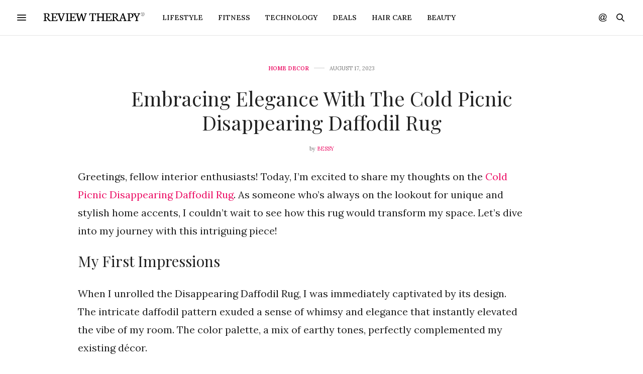

--- FILE ---
content_type: text/html; charset=UTF-8
request_url: https://review-therapy.com/embracing-elegance-with-the-cold-picnic-disappearing-daffodil-rug/
body_size: 17127
content:
<!doctype html>
<html dir="ltr" lang="en-US" prefix="og: https://ogp.me/ns#">
<head>
<meta charset="UTF-8">
<meta name="viewport" content="width=device-width, initial-scale=1, maximum-scale=1, viewport-fit=cover">
<link rel="profile" href="http://gmpg.org/xfn/11">
<meta http-equiv="x-dns-prefetch-control" content="on">
<link rel="dns-prefetch" href="//fonts.googleapis.com" />
<link rel="dns-prefetch" href="//fonts.gstatic.com" />
<link rel="dns-prefetch" href="//0.gravatar.com/" />
<link rel="dns-prefetch" href="//2.gravatar.com/" />
<link rel="dns-prefetch" href="//1.gravatar.com/" /><title>Embracing Elegance with the Cold Picnic Disappearing Daffodil Rug - Review Therapy</title>
<style>img:is([sizes="auto" i], [sizes^="auto," i]) { contain-intrinsic-size: 3000px 1500px }</style>
<!-- All in One SEO 4.8.5 - aioseo.com -->
<meta name="description" content="Greetings, fellow interior enthusiasts! Today, I&#039;m excited to share my thoughts on the Cold Picnic Disappearing Daffodil Rug. As someone who&#039;s always on the lookout for unique and stylish home accents, I couldn&#039;t wait to see how this rug would transform my space. Let&#039;s dive into my journey with this intriguing piece! My First Impressions" />
<meta name="robots" content="max-image-preview:large" />
<meta name="author" content="Bessy"/>
<link rel="canonical" href="https://review-therapy.com/embracing-elegance-with-the-cold-picnic-disappearing-daffodil-rug/" />
<meta name="generator" content="All in One SEO (AIOSEO) 4.8.5" />
<meta property="og:locale" content="en_US" />
<meta property="og:site_name" content="Review Therapy -" />
<meta property="og:type" content="article" />
<meta property="og:title" content="Embracing Elegance with the Cold Picnic Disappearing Daffodil Rug - Review Therapy" />
<meta property="og:description" content="Greetings, fellow interior enthusiasts! Today, I&#039;m excited to share my thoughts on the Cold Picnic Disappearing Daffodil Rug. As someone who&#039;s always on the lookout for unique and stylish home accents, I couldn&#039;t wait to see how this rug would transform my space. Let&#039;s dive into my journey with this intriguing piece! My First Impressions" />
<meta property="og:url" content="https://review-therapy.com/embracing-elegance-with-the-cold-picnic-disappearing-daffodil-rug/" />
<meta property="article:published_time" content="2023-08-17T19:03:17+00:00" />
<meta property="article:modified_time" content="2023-08-17T19:03:18+00:00" />
<meta name="twitter:card" content="summary" />
<meta name="twitter:title" content="Embracing Elegance with the Cold Picnic Disappearing Daffodil Rug - Review Therapy" />
<meta name="twitter:description" content="Greetings, fellow interior enthusiasts! Today, I&#039;m excited to share my thoughts on the Cold Picnic Disappearing Daffodil Rug. As someone who&#039;s always on the lookout for unique and stylish home accents, I couldn&#039;t wait to see how this rug would transform my space. Let&#039;s dive into my journey with this intriguing piece! My First Impressions" />
<script type="application/ld+json" class="aioseo-schema">
{"@context":"https:\/\/schema.org","@graph":[{"@type":"BlogPosting","@id":"https:\/\/review-therapy.com\/embracing-elegance-with-the-cold-picnic-disappearing-daffodil-rug\/#blogposting","name":"Embracing Elegance with the Cold Picnic Disappearing Daffodil Rug - Review Therapy","headline":"Embracing Elegance with the Cold Picnic Disappearing Daffodil Rug","author":{"@id":"https:\/\/review-therapy.com\/author\/bessy\/#author"},"publisher":{"@id":"https:\/\/review-therapy.com\/#organization"},"image":{"@type":"ImageObject","url":"https:\/\/review-therapy.com\/wp-content\/uploads\/2023\/08\/Cold-Picnic-Rug.png","width":1600,"height":1333},"datePublished":"2023-08-17T12:03:17-07:00","dateModified":"2023-08-17T12:03:18-07:00","inLanguage":"en-US","mainEntityOfPage":{"@id":"https:\/\/review-therapy.com\/embracing-elegance-with-the-cold-picnic-disappearing-daffodil-rug\/#webpage"},"isPartOf":{"@id":"https:\/\/review-therapy.com\/embracing-elegance-with-the-cold-picnic-disappearing-daffodil-rug\/#webpage"},"articleSection":"Home Decor"},{"@type":"BreadcrumbList","@id":"https:\/\/review-therapy.com\/embracing-elegance-with-the-cold-picnic-disappearing-daffodil-rug\/#breadcrumblist","itemListElement":[{"@type":"ListItem","@id":"https:\/\/review-therapy.com#listItem","position":1,"name":"Home","item":"https:\/\/review-therapy.com","nextItem":{"@type":"ListItem","@id":"https:\/\/review-therapy.com\/category\/home-decor\/#listItem","name":"Home Decor"}},{"@type":"ListItem","@id":"https:\/\/review-therapy.com\/category\/home-decor\/#listItem","position":2,"name":"Home Decor","item":"https:\/\/review-therapy.com\/category\/home-decor\/","nextItem":{"@type":"ListItem","@id":"https:\/\/review-therapy.com\/embracing-elegance-with-the-cold-picnic-disappearing-daffodil-rug\/#listItem","name":"Embracing Elegance with the Cold Picnic Disappearing Daffodil Rug"},"previousItem":{"@type":"ListItem","@id":"https:\/\/review-therapy.com#listItem","name":"Home"}},{"@type":"ListItem","@id":"https:\/\/review-therapy.com\/embracing-elegance-with-the-cold-picnic-disappearing-daffodil-rug\/#listItem","position":3,"name":"Embracing Elegance with the Cold Picnic Disappearing Daffodil Rug","previousItem":{"@type":"ListItem","@id":"https:\/\/review-therapy.com\/category\/home-decor\/#listItem","name":"Home Decor"}}]},{"@type":"Organization","@id":"https:\/\/review-therapy.com\/#organization","name":"Review Therapy","url":"https:\/\/review-therapy.com\/"},{"@type":"Person","@id":"https:\/\/review-therapy.com\/author\/bessy\/#author","url":"https:\/\/review-therapy.com\/author\/bessy\/","name":"Bessy","image":{"@type":"ImageObject","@id":"https:\/\/review-therapy.com\/embracing-elegance-with-the-cold-picnic-disappearing-daffodil-rug\/#authorImage","url":"https:\/\/secure.gravatar.com\/avatar\/b00a1bcfef2e2fbfebc01b85f5db6d8861577594a700a18df81a95782a15a07c?s=96&d=mm&r=g","width":96,"height":96,"caption":"Bessy"}},{"@type":"WebPage","@id":"https:\/\/review-therapy.com\/embracing-elegance-with-the-cold-picnic-disappearing-daffodil-rug\/#webpage","url":"https:\/\/review-therapy.com\/embracing-elegance-with-the-cold-picnic-disappearing-daffodil-rug\/","name":"Embracing Elegance with the Cold Picnic Disappearing Daffodil Rug - Review Therapy","description":"Greetings, fellow interior enthusiasts! Today, I'm excited to share my thoughts on the Cold Picnic Disappearing Daffodil Rug. As someone who's always on the lookout for unique and stylish home accents, I couldn't wait to see how this rug would transform my space. Let's dive into my journey with this intriguing piece! My First Impressions","inLanguage":"en-US","isPartOf":{"@id":"https:\/\/review-therapy.com\/#website"},"breadcrumb":{"@id":"https:\/\/review-therapy.com\/embracing-elegance-with-the-cold-picnic-disappearing-daffodil-rug\/#breadcrumblist"},"author":{"@id":"https:\/\/review-therapy.com\/author\/bessy\/#author"},"creator":{"@id":"https:\/\/review-therapy.com\/author\/bessy\/#author"},"image":{"@type":"ImageObject","url":"https:\/\/review-therapy.com\/wp-content\/uploads\/2023\/08\/Cold-Picnic-Rug.png","@id":"https:\/\/review-therapy.com\/embracing-elegance-with-the-cold-picnic-disappearing-daffodil-rug\/#mainImage","width":1600,"height":1333},"primaryImageOfPage":{"@id":"https:\/\/review-therapy.com\/embracing-elegance-with-the-cold-picnic-disappearing-daffodil-rug\/#mainImage"},"datePublished":"2023-08-17T12:03:17-07:00","dateModified":"2023-08-17T12:03:18-07:00"},{"@type":"WebSite","@id":"https:\/\/review-therapy.com\/#website","url":"https:\/\/review-therapy.com\/","name":"Review Therapy","inLanguage":"en-US","publisher":{"@id":"https:\/\/review-therapy.com\/#organization"}}]}
</script>
<!-- All in One SEO -->
<link rel='dns-prefetch' href='//cdn.plyr.io' />
<link rel='dns-prefetch' href='//www.googletagmanager.com' />
<link rel='dns-prefetch' href='//fonts.googleapis.com' />
<link rel="alternate" type="application/rss+xml" title="Review Therapy &raquo; Feed" href="https://review-therapy.com/feed/" />
<link rel="alternate" type="application/rss+xml" title="Review Therapy &raquo; Comments Feed" href="https://review-therapy.com/comments/feed/" />
<link rel="preconnect" href="//fonts.gstatic.com/" crossorigin><link rel="alternate" type="application/rss+xml" title="Review Therapy &raquo; Embracing Elegance with the Cold Picnic Disappearing Daffodil Rug Comments Feed" href="https://review-therapy.com/embracing-elegance-with-the-cold-picnic-disappearing-daffodil-rug/feed/" />
<script type="text/javascript">
/* <![CDATA[ */
window._wpemojiSettings = {"baseUrl":"https:\/\/s.w.org\/images\/core\/emoji\/16.0.1\/72x72\/","ext":".png","svgUrl":"https:\/\/s.w.org\/images\/core\/emoji\/16.0.1\/svg\/","svgExt":".svg","source":{"concatemoji":"https:\/\/review-therapy.com\/wp-includes\/js\/wp-emoji-release.min.js?ver=6.8.3"}};
/*! This file is auto-generated */
!function(s,n){var o,i,e;function c(e){try{var t={supportTests:e,timestamp:(new Date).valueOf()};sessionStorage.setItem(o,JSON.stringify(t))}catch(e){}}function p(e,t,n){e.clearRect(0,0,e.canvas.width,e.canvas.height),e.fillText(t,0,0);var t=new Uint32Array(e.getImageData(0,0,e.canvas.width,e.canvas.height).data),a=(e.clearRect(0,0,e.canvas.width,e.canvas.height),e.fillText(n,0,0),new Uint32Array(e.getImageData(0,0,e.canvas.width,e.canvas.height).data));return t.every(function(e,t){return e===a[t]})}function u(e,t){e.clearRect(0,0,e.canvas.width,e.canvas.height),e.fillText(t,0,0);for(var n=e.getImageData(16,16,1,1),a=0;a<n.data.length;a++)if(0!==n.data[a])return!1;return!0}function f(e,t,n,a){switch(t){case"flag":return n(e,"\ud83c\udff3\ufe0f\u200d\u26a7\ufe0f","\ud83c\udff3\ufe0f\u200b\u26a7\ufe0f")?!1:!n(e,"\ud83c\udde8\ud83c\uddf6","\ud83c\udde8\u200b\ud83c\uddf6")&&!n(e,"\ud83c\udff4\udb40\udc67\udb40\udc62\udb40\udc65\udb40\udc6e\udb40\udc67\udb40\udc7f","\ud83c\udff4\u200b\udb40\udc67\u200b\udb40\udc62\u200b\udb40\udc65\u200b\udb40\udc6e\u200b\udb40\udc67\u200b\udb40\udc7f");case"emoji":return!a(e,"\ud83e\udedf")}return!1}function g(e,t,n,a){var r="undefined"!=typeof WorkerGlobalScope&&self instanceof WorkerGlobalScope?new OffscreenCanvas(300,150):s.createElement("canvas"),o=r.getContext("2d",{willReadFrequently:!0}),i=(o.textBaseline="top",o.font="600 32px Arial",{});return e.forEach(function(e){i[e]=t(o,e,n,a)}),i}function t(e){var t=s.createElement("script");t.src=e,t.defer=!0,s.head.appendChild(t)}"undefined"!=typeof Promise&&(o="wpEmojiSettingsSupports",i=["flag","emoji"],n.supports={everything:!0,everythingExceptFlag:!0},e=new Promise(function(e){s.addEventListener("DOMContentLoaded",e,{once:!0})}),new Promise(function(t){var n=function(){try{var e=JSON.parse(sessionStorage.getItem(o));if("object"==typeof e&&"number"==typeof e.timestamp&&(new Date).valueOf()<e.timestamp+604800&&"object"==typeof e.supportTests)return e.supportTests}catch(e){}return null}();if(!n){if("undefined"!=typeof Worker&&"undefined"!=typeof OffscreenCanvas&&"undefined"!=typeof URL&&URL.createObjectURL&&"undefined"!=typeof Blob)try{var e="postMessage("+g.toString()+"("+[JSON.stringify(i),f.toString(),p.toString(),u.toString()].join(",")+"));",a=new Blob([e],{type:"text/javascript"}),r=new Worker(URL.createObjectURL(a),{name:"wpTestEmojiSupports"});return void(r.onmessage=function(e){c(n=e.data),r.terminate(),t(n)})}catch(e){}c(n=g(i,f,p,u))}t(n)}).then(function(e){for(var t in e)n.supports[t]=e[t],n.supports.everything=n.supports.everything&&n.supports[t],"flag"!==t&&(n.supports.everythingExceptFlag=n.supports.everythingExceptFlag&&n.supports[t]);n.supports.everythingExceptFlag=n.supports.everythingExceptFlag&&!n.supports.flag,n.DOMReady=!1,n.readyCallback=function(){n.DOMReady=!0}}).then(function(){return e}).then(function(){var e;n.supports.everything||(n.readyCallback(),(e=n.source||{}).concatemoji?t(e.concatemoji):e.wpemoji&&e.twemoji&&(t(e.twemoji),t(e.wpemoji)))}))}((window,document),window._wpemojiSettings);
/* ]]> */
</script>
<style id='wp-emoji-styles-inline-css' type='text/css'>
img.wp-smiley, img.emoji {
display: inline !important;
border: none !important;
box-shadow: none !important;
height: 1em !important;
width: 1em !important;
margin: 0 0.07em !important;
vertical-align: -0.1em !important;
background: none !important;
padding: 0 !important;
}
</style>
<!-- <link rel='stylesheet' id='wp-block-library-css' href='https://review-therapy.com/wp-includes/css/dist/block-library/style.min.css?ver=6.8.3' media='all' /> -->
<link rel="stylesheet" type="text/css" href="//review-therapy.com/wp-content/cache/wpfc-minified/2nyzblbc/vkr0.css" media="all"/>
<style id='classic-theme-styles-inline-css' type='text/css'>
/*! This file is auto-generated */
.wp-block-button__link{color:#fff;background-color:#32373c;border-radius:9999px;box-shadow:none;text-decoration:none;padding:calc(.667em + 2px) calc(1.333em + 2px);font-size:1.125em}.wp-block-file__button{background:#32373c;color:#fff;text-decoration:none}
</style>
<style id='ud-blocks-star-rating-style-inline-css' type='text/css'>
.pb-star-rating-wrapper{transition:all .3s ease-in-out;position:relative;display:flex;align-items:center;justify-content:var(--udpb-sr-align, flex-start)}.pb-star-rating-wrapper .pb-star-rating--title{margin-right:10px;color:var(--udpb-sr-title-color, #000);font-size:var(--udpb-sr-title-size)}@media(max-width: 767px){.pb-star-rating-wrapper .pb-star-rating--title{font-size:var(--udpb-sr-title-size-mobile)}}@media only screen and (min-width: 768px)and (max-width: 991px){.pb-star-rating-wrapper .pb-star-rating--title{font-size:var(--udpb-sr-title-size-tablet)}}.pb-star-rating-wrapper .pb-star-rating--icon svg{color:var(--udpb-sr-icon-color, #ffb900);width:1em;height:1em;display:inline-block;margin-right:5px;font-size:var(--udpb-sr-icon-size)}@media(max-width: 767px){.pb-star-rating-wrapper .pb-star-rating--icon svg{font-size:var(--udpb-sr-icon-sizeMobile)}}@media only screen and (min-width: 768px)and (max-width: 991px){.pb-star-rating-wrapper .pb-star-rating--icon svg{font-size:var(--udpb-sr-icon-sizeTablet)}}
</style>
<!-- <link rel='stylesheet' id='evb-slider-style-css' href='https://review-therapy.com/wp-content/plugins/swipe-slider/build/view.css?ver=0.22' media='all' /> -->
<link rel="stylesheet" type="text/css" href="//review-therapy.com/wp-content/cache/wpfc-minified/d6808jxx/vkr0.css" media="all"/>
<style id='global-styles-inline-css' type='text/css'>
:root{--wp--preset--aspect-ratio--square: 1;--wp--preset--aspect-ratio--4-3: 4/3;--wp--preset--aspect-ratio--3-4: 3/4;--wp--preset--aspect-ratio--3-2: 3/2;--wp--preset--aspect-ratio--2-3: 2/3;--wp--preset--aspect-ratio--16-9: 16/9;--wp--preset--aspect-ratio--9-16: 9/16;--wp--preset--color--black: #000000;--wp--preset--color--cyan-bluish-gray: #abb8c3;--wp--preset--color--white: #ffffff;--wp--preset--color--pale-pink: #f78da7;--wp--preset--color--vivid-red: #cf2e2e;--wp--preset--color--luminous-vivid-orange: #ff6900;--wp--preset--color--luminous-vivid-amber: #fcb900;--wp--preset--color--light-green-cyan: #7bdcb5;--wp--preset--color--vivid-green-cyan: #00d084;--wp--preset--color--pale-cyan-blue: #8ed1fc;--wp--preset--color--vivid-cyan-blue: #0693e3;--wp--preset--color--vivid-purple: #9b51e0;--wp--preset--color--thb-accent: #ec1166;--wp--preset--gradient--vivid-cyan-blue-to-vivid-purple: linear-gradient(135deg,rgba(6,147,227,1) 0%,rgb(155,81,224) 100%);--wp--preset--gradient--light-green-cyan-to-vivid-green-cyan: linear-gradient(135deg,rgb(122,220,180) 0%,rgb(0,208,130) 100%);--wp--preset--gradient--luminous-vivid-amber-to-luminous-vivid-orange: linear-gradient(135deg,rgba(252,185,0,1) 0%,rgba(255,105,0,1) 100%);--wp--preset--gradient--luminous-vivid-orange-to-vivid-red: linear-gradient(135deg,rgba(255,105,0,1) 0%,rgb(207,46,46) 100%);--wp--preset--gradient--very-light-gray-to-cyan-bluish-gray: linear-gradient(135deg,rgb(238,238,238) 0%,rgb(169,184,195) 100%);--wp--preset--gradient--cool-to-warm-spectrum: linear-gradient(135deg,rgb(74,234,220) 0%,rgb(151,120,209) 20%,rgb(207,42,186) 40%,rgb(238,44,130) 60%,rgb(251,105,98) 80%,rgb(254,248,76) 100%);--wp--preset--gradient--blush-light-purple: linear-gradient(135deg,rgb(255,206,236) 0%,rgb(152,150,240) 100%);--wp--preset--gradient--blush-bordeaux: linear-gradient(135deg,rgb(254,205,165) 0%,rgb(254,45,45) 50%,rgb(107,0,62) 100%);--wp--preset--gradient--luminous-dusk: linear-gradient(135deg,rgb(255,203,112) 0%,rgb(199,81,192) 50%,rgb(65,88,208) 100%);--wp--preset--gradient--pale-ocean: linear-gradient(135deg,rgb(255,245,203) 0%,rgb(182,227,212) 50%,rgb(51,167,181) 100%);--wp--preset--gradient--electric-grass: linear-gradient(135deg,rgb(202,248,128) 0%,rgb(113,206,126) 100%);--wp--preset--gradient--midnight: linear-gradient(135deg,rgb(2,3,129) 0%,rgb(40,116,252) 100%);--wp--preset--font-size--small: 13px;--wp--preset--font-size--medium: 20px;--wp--preset--font-size--large: 36px;--wp--preset--font-size--x-large: 42px;--wp--preset--spacing--20: 0.44rem;--wp--preset--spacing--30: 0.67rem;--wp--preset--spacing--40: 1rem;--wp--preset--spacing--50: 1.5rem;--wp--preset--spacing--60: 2.25rem;--wp--preset--spacing--70: 3.38rem;--wp--preset--spacing--80: 5.06rem;--wp--preset--shadow--natural: 6px 6px 9px rgba(0, 0, 0, 0.2);--wp--preset--shadow--deep: 12px 12px 50px rgba(0, 0, 0, 0.4);--wp--preset--shadow--sharp: 6px 6px 0px rgba(0, 0, 0, 0.2);--wp--preset--shadow--outlined: 6px 6px 0px -3px rgba(255, 255, 255, 1), 6px 6px rgba(0, 0, 0, 1);--wp--preset--shadow--crisp: 6px 6px 0px rgba(0, 0, 0, 1);}:where(.is-layout-flex){gap: 0.5em;}:where(.is-layout-grid){gap: 0.5em;}body .is-layout-flex{display: flex;}.is-layout-flex{flex-wrap: wrap;align-items: center;}.is-layout-flex > :is(*, div){margin: 0;}body .is-layout-grid{display: grid;}.is-layout-grid > :is(*, div){margin: 0;}:where(.wp-block-columns.is-layout-flex){gap: 2em;}:where(.wp-block-columns.is-layout-grid){gap: 2em;}:where(.wp-block-post-template.is-layout-flex){gap: 1.25em;}:where(.wp-block-post-template.is-layout-grid){gap: 1.25em;}.has-black-color{color: var(--wp--preset--color--black) !important;}.has-cyan-bluish-gray-color{color: var(--wp--preset--color--cyan-bluish-gray) !important;}.has-white-color{color: var(--wp--preset--color--white) !important;}.has-pale-pink-color{color: var(--wp--preset--color--pale-pink) !important;}.has-vivid-red-color{color: var(--wp--preset--color--vivid-red) !important;}.has-luminous-vivid-orange-color{color: var(--wp--preset--color--luminous-vivid-orange) !important;}.has-luminous-vivid-amber-color{color: var(--wp--preset--color--luminous-vivid-amber) !important;}.has-light-green-cyan-color{color: var(--wp--preset--color--light-green-cyan) !important;}.has-vivid-green-cyan-color{color: var(--wp--preset--color--vivid-green-cyan) !important;}.has-pale-cyan-blue-color{color: var(--wp--preset--color--pale-cyan-blue) !important;}.has-vivid-cyan-blue-color{color: var(--wp--preset--color--vivid-cyan-blue) !important;}.has-vivid-purple-color{color: var(--wp--preset--color--vivid-purple) !important;}.has-black-background-color{background-color: var(--wp--preset--color--black) !important;}.has-cyan-bluish-gray-background-color{background-color: var(--wp--preset--color--cyan-bluish-gray) !important;}.has-white-background-color{background-color: var(--wp--preset--color--white) !important;}.has-pale-pink-background-color{background-color: var(--wp--preset--color--pale-pink) !important;}.has-vivid-red-background-color{background-color: var(--wp--preset--color--vivid-red) !important;}.has-luminous-vivid-orange-background-color{background-color: var(--wp--preset--color--luminous-vivid-orange) !important;}.has-luminous-vivid-amber-background-color{background-color: var(--wp--preset--color--luminous-vivid-amber) !important;}.has-light-green-cyan-background-color{background-color: var(--wp--preset--color--light-green-cyan) !important;}.has-vivid-green-cyan-background-color{background-color: var(--wp--preset--color--vivid-green-cyan) !important;}.has-pale-cyan-blue-background-color{background-color: var(--wp--preset--color--pale-cyan-blue) !important;}.has-vivid-cyan-blue-background-color{background-color: var(--wp--preset--color--vivid-cyan-blue) !important;}.has-vivid-purple-background-color{background-color: var(--wp--preset--color--vivid-purple) !important;}.has-black-border-color{border-color: var(--wp--preset--color--black) !important;}.has-cyan-bluish-gray-border-color{border-color: var(--wp--preset--color--cyan-bluish-gray) !important;}.has-white-border-color{border-color: var(--wp--preset--color--white) !important;}.has-pale-pink-border-color{border-color: var(--wp--preset--color--pale-pink) !important;}.has-vivid-red-border-color{border-color: var(--wp--preset--color--vivid-red) !important;}.has-luminous-vivid-orange-border-color{border-color: var(--wp--preset--color--luminous-vivid-orange) !important;}.has-luminous-vivid-amber-border-color{border-color: var(--wp--preset--color--luminous-vivid-amber) !important;}.has-light-green-cyan-border-color{border-color: var(--wp--preset--color--light-green-cyan) !important;}.has-vivid-green-cyan-border-color{border-color: var(--wp--preset--color--vivid-green-cyan) !important;}.has-pale-cyan-blue-border-color{border-color: var(--wp--preset--color--pale-cyan-blue) !important;}.has-vivid-cyan-blue-border-color{border-color: var(--wp--preset--color--vivid-cyan-blue) !important;}.has-vivid-purple-border-color{border-color: var(--wp--preset--color--vivid-purple) !important;}.has-vivid-cyan-blue-to-vivid-purple-gradient-background{background: var(--wp--preset--gradient--vivid-cyan-blue-to-vivid-purple) !important;}.has-light-green-cyan-to-vivid-green-cyan-gradient-background{background: var(--wp--preset--gradient--light-green-cyan-to-vivid-green-cyan) !important;}.has-luminous-vivid-amber-to-luminous-vivid-orange-gradient-background{background: var(--wp--preset--gradient--luminous-vivid-amber-to-luminous-vivid-orange) !important;}.has-luminous-vivid-orange-to-vivid-red-gradient-background{background: var(--wp--preset--gradient--luminous-vivid-orange-to-vivid-red) !important;}.has-very-light-gray-to-cyan-bluish-gray-gradient-background{background: var(--wp--preset--gradient--very-light-gray-to-cyan-bluish-gray) !important;}.has-cool-to-warm-spectrum-gradient-background{background: var(--wp--preset--gradient--cool-to-warm-spectrum) !important;}.has-blush-light-purple-gradient-background{background: var(--wp--preset--gradient--blush-light-purple) !important;}.has-blush-bordeaux-gradient-background{background: var(--wp--preset--gradient--blush-bordeaux) !important;}.has-luminous-dusk-gradient-background{background: var(--wp--preset--gradient--luminous-dusk) !important;}.has-pale-ocean-gradient-background{background: var(--wp--preset--gradient--pale-ocean) !important;}.has-electric-grass-gradient-background{background: var(--wp--preset--gradient--electric-grass) !important;}.has-midnight-gradient-background{background: var(--wp--preset--gradient--midnight) !important;}.has-small-font-size{font-size: var(--wp--preset--font-size--small) !important;}.has-medium-font-size{font-size: var(--wp--preset--font-size--medium) !important;}.has-large-font-size{font-size: var(--wp--preset--font-size--large) !important;}.has-x-large-font-size{font-size: var(--wp--preset--font-size--x-large) !important;}
:where(.wp-block-post-template.is-layout-flex){gap: 1.25em;}:where(.wp-block-post-template.is-layout-grid){gap: 1.25em;}
:where(.wp-block-columns.is-layout-flex){gap: 2em;}:where(.wp-block-columns.is-layout-grid){gap: 2em;}
:root :where(.wp-block-pullquote){font-size: 1.5em;line-height: 1.6;}
</style>
<link rel='stylesheet' id='wpi_fonts-css' href='https://fonts.googleapis.com/css?family=Neucha%3A300%2C400%2C600%2C700%7CRock+Salt%7COpen+Sans%3A300%2C400%2C600%2C700%7COpen+Sans+Condensed%3A300%2C700%7CPacifico%7COregano%7CChewy%7CCourgette%7CExo%7CGruppo%7CKite+One%7CKnewave%7CAllura%7CSatisfy%7CSource+Sans+Pro%3A200%2C400%2C600%2C700%7CCrafty+Girls%7CGreat+Vibes%7CSacramento%7COswald%7CUltra%7CAnton%7CRaleway%7CDroid+Sans%7CRoboto%3A100%2C300%2C400%2C700%7CExo+2%3A100%2C300%2C400%2C700%7CCapriola%7CCrimson+Text%7CLato%3A100%2C300%2C400%2C700%7CPlayfair+Display%3A300%2C400%2C700%7CSignika&#038;ver=6.8.3' media='all' />
<!-- <link rel='stylesheet' id='thb-fa-css' href='https://review-therapy.com/wp-content/themes/thevoux-wp/assets/css/font-awesome.min.css?ver=4.7.0' media='all' /> -->
<!-- <link rel='stylesheet' id='thb-app-css' href='https://review-therapy.com/wp-content/themes/thevoux-wp/assets/css/app.css?ver=69.0' media='all' /> -->
<link rel="stylesheet" type="text/css" href="//review-therapy.com/wp-content/cache/wpfc-minified/ck2fiho/vkr0.css" media="all"/>
<style id='thb-app-inline-css' type='text/css'>
body {font-family:Lora;}h1, h2, h3, h4, h5, h6, .mont, .wpcf7-response-output, label, .select-wrapper select, .wp-caption .wp-caption-text, .smalltitle, .toggle .title, q, blockquote p, cite, table tr th, table tr td, #footer.style3 .menu, #footer.style2 .menu, #footer.style4 .menu, .product-title, .social_bar, .widget.widget_socialcounter ul.style2 li {}input[type="submit"],.button,.btn,.thb-text-button {}em {}h1,.h1 {}h2 {}h3 {text-transform:capitalize !important;}h4 {}h5 {}h6 {}a,.header .nav_holder.dark .full-menu-container .full-menu > li > a:hover,.full-menu-container.light-menu-color .full-menu > li > a:hover,.full-menu-container .full-menu > li.active > a, .full-menu-container .full-menu > li.sfHover > a,.full-menu-container .full-menu > li > a:hover,.full-menu-container .full-menu > li.menu-item-has-children.menu-item-mega-parent .thb_mega_menu_holder .thb_mega_menu li.active a,.full-menu-container .full-menu > li.menu-item-has-children.menu-item-mega-parent .thb_mega_menu_holder .thb_mega_menu li.active a .fa,.post.featured-style4 .featured-title,.post-detail .article-tags a,.post .post-content .post-review .average,.post .post-content .post-review .thb-counter,#archive-title h1 span,.widget > strong.style1,.widget.widget_recent_entries ul li .url, .widget.widget_recent_comments ul li .url,.thb-mobile-menu li a.active,.thb-mobile-menu-secondary li a:hover,q, blockquote p,cite,.notification-box a:not(.button),.video_playlist .video_play.vertical.video-active,.video_playlist .video_play.vertical.video-active h6,.not-found p,.thb_tabs .tabs h6 a:hover,.thb_tabs .tabs dd.active h6 a,.cart_totals table tr.order-total td,.shop_table tbody tr td.order-status.approved,.shop_table tbody tr td.product-quantity .wishlist-in-stock,.shop_table tbody tr td.product-stock-status .wishlist-in-stock ,.payment_methods li .about_paypal,.place-order .terms label a,.woocommerce-MyAccount-navigation ul li:hover a, .woocommerce-MyAccount-navigation ul li.is-active a,.product .product-information .price > .amount,.product .product-information .price ins .amount,.product .product-information .wc-forward:hover,.product .product-information .product_meta > span a,.product .product-information .product_meta > span .sku,.woocommerce-tabs .wc-tabs li a:hover,.woocommerce-tabs .wc-tabs li.active a,.thb-selectionSharer a.email:hover,.widget ul.menu .current-menu-item>a,.btn.transparent-accent, .btn:focus.transparent-accent, .button.transparent-accent, input[type=submit].transparent-accent,.has-thb-accent-color,.wp-block-button .wp-block-button__link.has-thb-accent-color {color:#ec1166;}.plyr__control--overlaid,.plyr--video .plyr__control.plyr__tab-focus, .plyr--video .plyr__control:hover, .plyr--video .plyr__control[aria-expanded=true] {background:#ec1166;}.plyr--full-ui input[type=range] {color:#ec1166;}.header-submenu-style2 .full-menu-container .full-menu > li.menu-item-has-children.menu-item-mega-parent .thb_mega_menu_holder,.custom_check + .custom_label:hover:before,.thb-pricing-table .thb-pricing-column.highlight-true .pricing-container,.woocommerce-MyAccount-navigation ul li:hover a, .woocommerce-MyAccount-navigation ul li.is-active a,.thb_3dimg:hover .image_link,.btn.transparent-accent, .btn:focus.transparent-accent, .button.transparent-accent, input[type=submit].transparent-accent,.posts.style13-posts .pagination ul .page-numbers:not(.dots):hover, .posts.style13-posts .pagination ul .page-numbers.current, .posts.style13-posts .pagination .nav-links .page-numbers:not(.dots):hover, .posts.style13-posts .pagination .nav-links .page-numbers.current {border-color:#ec1166;}.header .social-holder .social_header:hover .social_icon,.thb_3dimg .title svg,.thb_3dimg .arrow svg {fill:#ec1166;}.header .social-holder .quick_cart .float_count,.header.fixed .progress,.post .post-gallery.has-gallery:after,.post.featured-style4:hover .featured-title,.post-detail .post-detail-gallery .gallery-link:hover,.thb-progress span,#archive-title,.widget .count-image .count,.slick-nav:hover,.btn:not(.white):hover,.btn:not(.white):focus:hover,.button:not(.white):hover,input[type=submit]:not(.white):hover,.btn.accent,.btn:focus.accent,.button.accent,input[type=submit].accent,.custom_check + .custom_label:after,[class^="tag-link"]:hover, .tag-cloud-link:hover.category_container.style3:before,.highlight.accent,.video_playlist .video_play.video-active,.thb_tabs .tabs h6 a:after,.btn.transparent-accent:hover, .btn:focus.transparent-accent:hover, .button.transparent-accent:hover, input[type=submit].transparent-accent:hover,.thb-hotspot-container .thb-hotspot.pin-accent,.posts.style13-posts .pagination ul .page-numbers:not(.dots):hover, .posts.style13-posts .pagination ul .page-numbers.current, .posts.style13-posts .pagination .nav-links .page-numbers:not(.dots):hover, .posts.style13-posts .pagination .nav-links .page-numbers.current,.has-thb-accent-background-color,.wp-block-button .wp-block-button__link.has-thb-accent-background-color {background-color:#ec1166;}.btn.accent:hover,.btn:focus.accent:hover,.button.accent:hover,input[type=submit].accent:hover {background-color:#d40f5c;}.header-submenu-style2 .full-menu-container .full-menu > li.menu-item-has-children .sub-menu:not(.thb_mega_menu),.woocommerce-MyAccount-navigation ul li:hover + li a, .woocommerce-MyAccount-navigation ul li.is-active + li a {border-top-color:#ec1166;}.woocommerce-tabs .wc-tabs li a:after {border-bottom-color:#ec1166;}.header-submenu-style2 .full-menu-container .full-menu>li.menu-item-has-children .sub-menu:not(.thb_mega_menu),.header-submenu-style2 .full-menu-container .full-menu>li.menu-item-has-children.menu-item-mega-parent .thb_mega_menu_holder {border-top-color:#ec1166;}.header-submenu-style3 .full-menu-container .full-menu>li.menu-item-has-children.menu-item-mega-parent .thb_mega_menu_holder .thb_mega_menu li.active a,.header-submenu-style3 .full-menu-container .full-menu > li.menu-item-has-children .sub-menu:not(.thb_mega_menu) li a:hover {background:rgba(236,17,102, 0.2);}.post.carousel-style12:hover {background:rgba(236,17,102, 0.1);}blockquote:before,blockquote:after {background:rgba(236,17,102, 0.2);}@media only screen and (max-width:40.063em) {.post.featured-style4 .featured-title,.post.category-widget-slider .featured-title {background:#ec1166;}}.widget > strong {color:#ec1166 !important;}.header.fixed .header_top .progress {background:#ec1166;}.full-menu-container .full-menu > li > a,#footer.style2 .menu,#footer.style3 .menu,#footer.style4 .menu,#footer.style5 .menu {font-size:14px;}.subheader-menu>li>a {}.full-menu-container .full-menu > li > a,#footer.style2 .menu,#footer.style3 .menu,#footer.style4 .menu,#footer.style5 .menu {font-size:14px;}.thb-mobile-menu>li>a,.thb-mobile-menu-secondary li a {}.thb-mobile-menu .sub-menu li a {}.post .post-title h1 {font-size:40px;text-transform:capitalize !important;}.widget > strong {font-size:18px;}.post-links,.thb-post-top,.post-meta,.post-author,.post-title-bullets li button span {}.post-detail .post-content:before {}.social_bar ul li a {}#footer.style2 .menu,#footer.style3 .menu,#footer.style4 .menu,#footer.style5 .menu {}.post .thb-post-top .post-meta.style1 a.cat-fashion { color:#764c39; }.post .thb-post-top .post-meta.style2 a.cat-fashion { background-color:#764c39; }.post.post-carousel-style11 .post-meta.style2 a.cat-fashion { background-color:#764c39; }.post .post-content .category_title.catstyle-style2 h2 a:hover { color:#764c39; }.post .thb-post-top .post-meta.style1 a.cat-uncategorized { color:#0822e6; }.post .thb-post-top .post-meta.style2 a.cat-uncategorized { background-color:#0822e6; }.post.post-carousel-style11 .post-meta.style2 a.cat-uncategorized { background-color:#0822e6; }.post .post-content .category_title.catstyle-style1 h2 a:hover { color:#0822e6; }.post .thb-post-top .post-meta.style1 a.cat-lifestyle { color:#ee4900; }.post .thb-post-top .post-meta.style2 a.cat-lifestyle { background-color:#ee4900; }.post.post-carousel-style11 .post-meta.style2 a.cat-lifestyle { background-color:#ee4900; }.post .post-content .category_title.catstyle-style3 h2 a:hover { color:#ee4900; }.post .thb-post-top .post-meta.style1 a.cat-travel { color:#d83131; }.post .thb-post-top .post-meta.style2 a.cat-travel { background-color:#d83131; }.post.post-carousel-style11 .post-meta.style2 a.cat-travel { background-color:#d83131; }.post .post-content .category_title.catstyle-style4 h2 a:hover { color:#d83131; }.post-detail-style2-row .post-detail .post-title-container,.sidebar .sidebar_inner {background-color:#ffffff}.btn.large { height:auto; }.post-detail .share-article .boxed-icon.style1 { display:none; }.post-content-container { padding-left:0;}.share-article{display:none;}@font-face {font-style:normal;font-display:swap !important;}.post-detail .post-content p{ font-size:20px; }.thb-pin-it-container .thb-pin-it {display:none;}
</style>
<link rel='stylesheet' id='thb-style-css' href='https://review-therapy.com/wp-content/themes/thevoux-wp/style.css?ver=69.0' media='all' />
<link rel='stylesheet' id='thb-google-fonts-css' href='https://fonts.googleapis.com/css?family=Lora%3A400%2C500%2C600%2C700%2C400i%2C500i%2C600i%2C700i%7CPlayfair+Display%3A400%2C500%2C600%2C700%2C800%2C900%2C400i%2C500i%2C600i%2C700i%2C800i%2C900i&#038;subset=latin&#038;display=swap&#038;ver=69.0' media='all' />
<!-- <link rel='stylesheet' id='hurrytimer-css' href='https://review-therapy.com/wp-content/uploads/hurrytimer/css/376e51d849b76208.css?ver=6.8.3' media='all' /> -->
<!-- <link rel='stylesheet' id='wpi_designer_button-css' href='https://review-therapy.com/wp-content/plugins/wpi-designer-button-shortcode/style.css?t=97&#038;ver=3.0.2' media='all' /> -->
<!-- <link rel='stylesheet' id='wpi_designer_button_preset_styles-css' href='https://review-therapy.com/wp-content/plugins/wpi-designer-button-shortcode/preset_styles.css?t=97&#038;ver=3.0.2' media='all' /> -->
<!-- <link rel='stylesheet' id='wpi_designer_button_genericons-css' href='https://review-therapy.com/wp-content/plugins/wpi-designer-button-shortcode/genericons/genericons/genericons.css' media='all' /> -->
<!-- <link rel='stylesheet' id='wpi_designer_button_font-awesome-css' href='https://review-therapy.com/wp-content/plugins/wpi-designer-button-shortcode/font-awesome/css/font-awesome.css' media='all' /> -->
<!-- <link rel='stylesheet' id='custom-style-css' href='https://review-therapy.com/wp-content/plugins/wpi-designer-button-shortcode/custom_script.css?ver=6.8.3' media='all' /> -->
<link rel="stylesheet" type="text/css" href="//review-therapy.com/wp-content/cache/wpfc-minified/jop74f9l/vkr0.css" media="all"/>
<style id='custom-style-inline-css' type='text/css'>
.wpi_designer_button_9487{font-family:Crimson Text!important;font-size:30px!important;font-weight:300!important;border-width:0px!important;border-style:solid!important;padding:20px 40px!important;display:inline-block!important;min-width:!important;color:#ffffff!important;background-color:#dd3300!important;border-color:#dd5566!important;background-image:none!important;border-radius:0px!important;-webkit-text-shadow:0px 0px 0px rgba(0,0,0,0.3);-moz-text-shadow:0px 0px 0px rgba(0,0,0,0.3);-o-text-shadow:0px 0px 0px rgba(0,0,0,0.3);text-shadow:0px 0px 0px rgba(0,0,0,0.3);-webkit-box-shadow: 0px 0px 0px rgba(0,0,0,0.3);-moz-box-shadow: 0px 0px 0px rgba(0,0,0,0.3);-o-box-shadow: 0px 0px 0px rgba(0,0,0,0.3);box-shadow: 0px 0px 0px rgba(0,0,0,0.3);}.wpi_designer_button_9487:hover, .wpi_designer_button_9487:visited:hover{color:#ffffff!important;background-color:#dd3300!important;border-color:!important;}.wpi_designer_button_9487:active, .wpi_designer_button_9487:visited:active{color:!important;background-color:transparent!important;border-color:!important;}.wpi_designer_button_9487:visited{color:!important;background-color:!important;border-color:!important;}.wpi_designer_button_9487.wpi_no_text{padding:20px!important;}.wpi_designer_button_7881{font-family:Arial!important;font-size:20px!important;font-weight:300!important;border-width:3px!important;border-style:solid!important;padding:15px 30px!important;display:block!important;min-width:!important;color:#006400!important;background-color:#FFFFFF!important;border-color:#006400!important;background-image:none!important;border-radius:0px!important;-webkit-text-shadow:0px 0px 0px rgba(0,0,0,0.3);-moz-text-shadow:0px 0px 0px rgba(0,0,0,0.3);-o-text-shadow:0px 0px 0px rgba(0,0,0,0.3);text-shadow:0px 0px 0px rgba(0,0,0,0.3);-webkit-box-shadow: 0px 0px 0px rgba(0,0,0,0.3);-moz-box-shadow: 0px 0px 0px rgba(0,0,0,0.3);-o-box-shadow: 0px 0px 0px rgba(0,0,0,0.3);box-shadow: 0px 0px 0px rgba(0,0,0,0.3);}.wpi_designer_button_7881:hover, .wpi_designer_button_7881:visited:hover{color:#FFFFFF!important;background-color:#FF5566!important;border-color:#FFFFFF!important;}.wpi_designer_button_7881:active, .wpi_designer_button_7881:visited:active{color:#FFFFFF!important;background-color:#ee4455!important;border-color:#FFFFFF!important;}.wpi_designer_button_7881:visited{color:!important;background-color:!important;border-color:!important;}.wpi_designer_button_7881.wpi_no_text{padding:15px!important;}.wpi_designer_button_4514{font-family:Arial!important;font-size:20px!important;font-weight:100!important;border-width:0px!important;border-left-width:0px!important;border-right-width:0px!important;border-top-width:0px!important;border-style:solid!important;padding:10px 20px!important;display:inline-block!important;min-width:!important;color:#ffffff!important;background-color:#FF88aa!important;border-color:#dd5577!important;background-image:none!important;border-radius:0px!important;-webkit-text-shadow:1px 1px 1px rgba(0,0,0,0.3);-moz-text-shadow:1px 1px 1px rgba(0,0,0,0.3);-o-text-shadow:1px 1px 1px rgba(0,0,0,0.3);text-shadow:1px 1px 1px rgba(0,0,0,0.3);-webkit-box-shadow: 0px 0px 0px rgba(0,0,0,0.3);-moz-box-shadow: 0px 0px 0px rgba(0,0,0,0.3);-o-box-shadow: 0px 0px 0px rgba(0,0,0,0.3);box-shadow: 0px 0px 0px rgba(0,0,0,0.3);}.wpi_designer_button_4514:hover, .wpi_designer_button_4514:visited:hover{color:#ffffff!important;background-color:#FF9999!important;border-color:#cc4466!important;}.wpi_designer_button_4514:active, .wpi_designer_button_4514:visited:active{color:#883344!important;background-color:#dd6677!important;border-color:#bb3355!important;}.wpi_designer_button_4514:visited{color:!important;background-color:!important;border-color:!important;}.wpi_designer_button_4514.wpi_no_text{padding:10px!important;}.wpi_designer_button_4400{font-family:!important;font-size:!important;font-weight:100!important;border-width:1px!important;border-style:solid!important;padding:7px 14px!important;display:inline-block!important;min-width:!important;color:#F2F2F2!important;background-color:#260F1A!important;border-color:#0D0C0D!important;background-image:none!important;border-radius:rounded!important;-webkit-text-shadow:0px 0px 0px rgba(0,0,0,0.3);-moz-text-shadow:0px 0px 0px rgba(0,0,0,0.3);-o-text-shadow:0px 0px 0px rgba(0,0,0,0.3);text-shadow:0px 0px 0px rgba(0,0,0,0.3);-webkit-box-shadow: 0px 0px 0px rgba(0,0,0,0.3);-moz-box-shadow: 0px 0px 0px rgba(0,0,0,0.3);-o-box-shadow: 0px 0px 0px rgba(0,0,0,0.3);box-shadow: 0px 0px 0px rgba(0,0,0,0.3);}.wpi_designer_button_4400:hover, .wpi_designer_button_4400:visited:hover{color:#F2F2F2!important;background-color:#371f2b!important;border-color:#0D0C0D!important;}.wpi_designer_button_4400:active, .wpi_designer_button_4400:visited:active{color:#F2F2F2!important;background-color:#150e09!important;border-color:#0D0C0D!important;}.wpi_designer_button_4400:visited{color:!important;background-color:!important;border-color:!important;}.wpi_designer_button_4400.wpi_no_text{padding:7px!important;}.wpi_designer_button_4291{font-family:!important;font-size:30px!important;font-weight:100!important;border-width:1px!important;border-style:solid!important;padding:15px 30px!important;display:inline-block!important;min-width:!important;color:#ffffff!important;background-color:#0f0f22!important;border-color:#111111!important;background-image:none!important;border-radius:rounded!important;-webkit-text-shadow:1px 1px 1px rgba(0,0,0,0.3);-moz-text-shadow:1px 1px 1px rgba(0,0,0,0.3);-o-text-shadow:1px 1px 1px rgba(0,0,0,0.3);text-shadow:1px 1px 1px rgba(0,0,0,0.3);-webkit-box-shadow: 0px 0px 0px rgba(0,0,0,0.3);-moz-box-shadow: 0px 0px 0px rgba(0,0,0,0.3);-o-box-shadow: 0px 0px 0px rgba(0,0,0,0.3);box-shadow: 0px 0px 0px rgba(0,0,0,0.3);}.wpi_designer_button_4291:hover, .wpi_designer_button_4291:visited:hover{color:#ffffff!important;background-color:#1c1c3c!important;border-color:#111111!important;}.wpi_designer_button_4291:active, .wpi_designer_button_4291:visited:active{color:#ffffff!important;background-color:#0f0f22!important;border-color:#111111!important;}.wpi_designer_button_4291:visited{color:!important;background-color:!important;border-color:!important;}.wpi_designer_button_4291.wpi_no_text{padding:15px!important;}.wpi_designer_button_2748{font-family:Arial!important;font-size:8px!important;font-weight:100!important;border-width:0px!important;border-style:solid!important;padding:3px 6px!important;display:inline-block!important;min-width:!important;color:!important;background-color:transparent!important;border-color:!important;background-image:none!important;border-radius:0px!important;-webkit-text-shadow:0px 0px 0px rgba(0,0,0,0.3);-moz-text-shadow:0px 0px 0px rgba(0,0,0,0.3);-o-text-shadow:0px 0px 0px rgba(0,0,0,0.3);text-shadow:0px 0px 0px rgba(0,0,0,0.3);-webkit-box-shadow: 0px 0px 0px rgba(0,0,0,0.3);-moz-box-shadow: 0px 0px 0px rgba(0,0,0,0.3);-o-box-shadow: 0px 0px 0px rgba(0,0,0,0.3);box-shadow: 0px 0px 0px rgba(0,0,0,0.3);}.wpi_designer_button_2748:hover, .wpi_designer_button_2748:visited:hover{color:!important;background-color:transparent!important;border-color:!important;}.wpi_designer_button_2748:active, .wpi_designer_button_2748:visited:active{color:!important;background-color:transparent!important;border-color:!important;}.wpi_designer_button_2748:visited{color:!important;background-color:!important;border-color:!important;}.wpi_designer_button_2748.wpi_no_text{padding:3px!important;}.wpi_designer_button_2720{font-family:Arial!important;font-size:8px!important;font-weight:100!important;border-width:0px!important;border-style:solid!important;padding:3px 6px!important;display:inline-block!important;min-width:!important;color:!important;background-color:transparent!important;border-color:!important;background-image:none!important;border-radius:0px!important;-webkit-text-shadow:0px 0px 0px rgba(0,0,0,0.3);-moz-text-shadow:0px 0px 0px rgba(0,0,0,0.3);-o-text-shadow:0px 0px 0px rgba(0,0,0,0.3);text-shadow:0px 0px 0px rgba(0,0,0,0.3);-webkit-box-shadow: 0px 0px 0px rgba(0,0,0,0.3);-moz-box-shadow: 0px 0px 0px rgba(0,0,0,0.3);-o-box-shadow: 0px 0px 0px rgba(0,0,0,0.3);box-shadow: 0px 0px 0px rgba(0,0,0,0.3);}.wpi_designer_button_2720:hover, .wpi_designer_button_2720:visited:hover{color:!important;background-color:transparent!important;border-color:!important;}.wpi_designer_button_2720:active, .wpi_designer_button_2720:visited:active{color:!important;background-color:transparent!important;border-color:!important;}.wpi_designer_button_2720:visited{color:!important;background-color:!important;border-color:!important;}.wpi_designer_button_2720.wpi_no_text{padding:3px!important;}.wpi_designer_button_2320{font-family:sans-serif!important;font-size:30px!important;font-weight:100!important;border-width:1px!important;border-style:solid!important;padding:10px 20px!important;display:inline-block!important;min-width:!important;color:#ffffff!important;background-color:#0f0f22!important;border-color:#111111!important;background-image:none!important;border-radius:0px!important;-webkit-text-shadow:1px 1px 1px rgba(0,0,0,0.3);-moz-text-shadow:1px 1px 1px rgba(0,0,0,0.3);-o-text-shadow:1px 1px 1px rgba(0,0,0,0.3);text-shadow:1px 1px 1px rgba(0,0,0,0.3);-webkit-box-shadow: 0px 0px 0px rgba(0,0,0,0.3);-moz-box-shadow: 0px 0px 0px rgba(0,0,0,0.3);-o-box-shadow: 0px 0px 0px rgba(0,0,0,0.3);box-shadow: 0px 0px 0px rgba(0,0,0,0.3);}.wpi_designer_button_2320:hover, .wpi_designer_button_2320:visited:hover{color:#ffffff!important;background-color:#ec1765!important;border-color:#111111!important;}.wpi_designer_button_2320:active, .wpi_designer_button_2320:visited:active{color:#ffffff!important;background-color:#0f0f22!important;border-color:#111111!important;}.wpi_designer_button_2320:visited{color:!important;background-color:!important;border-color:!important;}.wpi_designer_button_2320.wpi_no_text{padding:10px!important;}.wpi_designer_button_2275{font-family:Arial!important;font-size:30px!important;font-weight:100!important;border-width:1px!important;border-style:solid!important;padding:10px 20px!important;display:inline-block!important;min-width:!important;color:#FFFFFF!important;background-color:#492244!important;border-color:#aaaaaa!important;background-image:none!important;border-radius:5px!important;-webkit-text-shadow:0px 0px 0px rgba(0,0,0,0.3);-moz-text-shadow:0px 0px 0px rgba(0,0,0,0.3);-o-text-shadow:0px 0px 0px rgba(0,0,0,0.3);text-shadow:0px 0px 0px rgba(0,0,0,0.3);-webkit-box-shadow: 0px 0px 0px rgba(0,0,0,0.3);-moz-box-shadow: 0px 0px 0px rgba(0,0,0,0.3);-o-box-shadow: 0px 0px 0px rgba(0,0,0,0.3);box-shadow: 0px 0px 0px rgba(0,0,0,0.3);}.wpi_designer_button_2275:hover, .wpi_designer_button_2275:visited:hover{color:#FFFFFF!important;background-color:#492244!important;border-color:#dddddd!important;}.wpi_designer_button_2275:active, .wpi_designer_button_2275:visited:active{color:#FFFFFF!important;background-color:#492244!important;border-color:#bbbbbb!important;}.wpi_designer_button_2275:visited{color:#FFFFFF!important;background-color:!important;border-color:!important;}.wpi_designer_button_2275.wpi_no_text{padding:10px!important;}.wpi_designer_button_1723{font-family:!important;font-size:30px!important;font-weight:100!important;border-width:1px!important;border-style:solid!important;padding:15px 30px!important;display:inline-block!important;min-width:!important;color:#FFFFFF!important;background-color:#2153df!important;border-color:#333366!important;background-image:none!important;border-radius:5px!important;-webkit-text-shadow:0px 0px 0px rgba(0,0,0,0.3);-moz-text-shadow:0px 0px 0px rgba(0,0,0,0.3);-o-text-shadow:0px 0px 0px rgba(0,0,0,0.3);text-shadow:0px 0px 0px rgba(0,0,0,0.3);-webkit-box-shadow: 0px 0px 10px rgba(0,0,0,0.3);-moz-box-shadow: 0px 0px 10px rgba(0,0,0,0.3);-o-box-shadow: 0px 0px 10px rgba(0,0,0,0.3);box-shadow: 0px 0px 10px rgba(0,0,0,0.3);}.wpi_designer_button_1723:hover, .wpi_designer_button_1723:visited:hover{color:#FFFFFF!important;background-color:#2153df!important;border-color:#333366!important;}.wpi_designer_button_1723:active, .wpi_designer_button_1723:visited:active{color:#FFFFFF!important;background-color:#2153df!important;border-color:#333366!important;}.wpi_designer_button_1723:visited{color:!important;background-color:!important;border-color:!important;}.wpi_designer_button_1723.wpi_no_text{padding:15px!important;}
</style>
<script type="text/javascript" id="wpi_js_urls-js-extra">
/* <![CDATA[ */
var WPiURLS = {"WPIDB_URL":"https:\/\/review-therapy.com\/wp-content\/plugins\/wpi-designer-button-shortcode\/"};
var WPIDB_FONTS = ["Arial","sans-serif","Neucha","Rock Salt","Open Sans","Open Sans Condensed","Pacifico","Oregano","Chewy","Courgette","Exo","Gruppo","Kite One","Knewave","Allura","Satisfy","Source Sans Pro","Crafty Girls","Great Vibes","Sacramento","Oswald","Ultra","Anton","Raleway","Droid Sans","Roboto","Exo 2","Capriola","Crimson Text","Lato","Playfair Display","Signika"];
var WPIDB_FONTS_SIZES = ["8px","9px","10px","12px","14px","16px","18px","20px","23px","26px","28px","30px","32px","36px","40px","44px","48px","52px","66px","72px","80px","100px","120px","140px","160px","180px","200px","220px","240px","260px","280px","300px","320px","340px"];
var WPIDB_FONTS_WEIGHTS = ["100","300","400","600","700"];
var WPIDB_LETTER_SPACING = ["0px","-5px","-4px","-3px","-2px","-1px","1px","2px","3px","4px","5px","6px","7px","8px","9px","10px","20px","30px","40px","50px","60px","70px","80px","90px","100px"];
var WPIDB_MARGIN = ["0px","10px","20px","30px","40px","50px","60px","70px","80px","90px","100px","120px","130px","140px","150px","160px","170px","180px","190px","200px"];
var WPIDB_BORDER_WIDTH = ["0px","1px","2px","3px","4px","5px","6px","7px","8px","9px","10px"];
var WPIDB = {"fonts":["Arial","sans-serif","Neucha","Rock Salt","Open Sans","Open Sans Condensed","Pacifico","Oregano","Chewy","Courgette","Exo","Gruppo","Kite One","Knewave","Allura","Satisfy","Source Sans Pro","Crafty Girls","Great Vibes","Sacramento","Oswald","Ultra","Anton","Raleway","Droid Sans","Roboto","Exo 2","Capriola","Crimson Text","Lato","Playfair Display","Signika"],"font_sizes":["8px","9px","10px","12px","14px","16px","18px","20px","23px","26px","28px","30px","32px","36px","40px","44px","48px","52px","66px","72px","80px","100px","120px","140px","160px","180px","200px","220px","240px","260px","280px","300px","320px","340px"],"font_weights":[100,300,400,600,700],"letter_spacing":["0px","-5px","-4px","-3px","-2px","-1px","1px","2px","3px","4px","5px","6px","7px","8px","9px","10px","20px","30px","40px","50px","60px","70px","80px","90px","100px"],"margin":["0px","10px","20px","30px","40px","50px","60px","70px","80px","90px","100px","120px","130px","140px","150px","160px","170px","180px","190px","200px"],"border_width":["0px","1px","2px","3px","4px","5px","6px","7px","8px","9px","10px"]};
/* ]]> */
</script>
<script src='//review-therapy.com/wp-content/cache/wpfc-minified/e35gqspx/vkr0.js' type="text/javascript"></script>
<!-- <script type="text/javascript" src="https://review-therapy.com/wp-content/plugins/wpi-designer-button-shortcode/inc/wpi_script.js?ver=6.8.3" id="wpi_js_urls-js"></script> -->
<!-- <script type="text/javascript" src="https://review-therapy.com/wp-includes/js/jquery/jquery.min.js?ver=3.7.1" id="jquery-core-js"></script> -->
<!-- <script type="text/javascript" src="https://review-therapy.com/wp-includes/js/jquery/jquery-migrate.min.js?ver=3.4.1" id="jquery-migrate-js"></script> -->
<!-- <script type="text/javascript" src="https://review-therapy.com/wp-content/plugins/handl-utm-grabber/js/js.cookie.js?ver=6.8.3" id="js.cookie-js"></script> -->
<script type="text/javascript" id="handl-utm-grabber-js-extra">
/* <![CDATA[ */
var handl_utm = [];
/* ]]> */
</script>
<script src='//review-therapy.com/wp-content/cache/wpfc-minified/31yr2q37/vkr0.js' type="text/javascript"></script>
<!-- <script type="text/javascript" src="https://review-therapy.com/wp-content/plugins/handl-utm-grabber/js/handl-utm-grabber.js?ver=6.8.3" id="handl-utm-grabber-js"></script> -->
<script type="text/javascript" id="track-the-click-js-extra">
/* <![CDATA[ */
var ajax_var = {"nonce":"3d7f228f70"};
var ttc_data = {"proBeacon":""};
/* ]]> */
</script>
<script src='//review-therapy.com/wp-content/cache/wpfc-minified/lojoadp9/vkr0.js' type="text/javascript"></script>
<!-- <script type="text/javascript" src="https://review-therapy.com/wp-content/plugins/track-the-click/public/js/track-the-click-public.js?ver=0.4.0" id="track-the-click-js" data-noptimize="true" data-no-optimize="1"></script> -->
<script type="text/javascript" id="track-the-click-js-after" data-noptimize="true" data-no-optimize="1">
/* <![CDATA[ */
function getHomeURL() {return "https://review-therapy.com";}
function getPostID() {return 8475;}
function showClickCounts() {return false;}
/* ]]> */
</script>
<script src='//review-therapy.com/wp-content/cache/wpfc-minified/6jx6hpqz/vkr0.js' type="text/javascript"></script>
<!-- <script type="text/javascript" src="https://review-therapy.com/wp-content/plugins/wpi-designer-button-shortcode/inc/front_global.js?t=97&amp;ver=3.0.2" id="wpi_front_global_script-js"></script> -->
<!-- <script type="text/javascript" src="https://review-therapy.com/wp-content/plugins/wpi-designer-button-shortcode/inc/front_script.js?t=97&amp;ver=3.0.2" id="wpi_front_script-js"></script> -->
<!-- Google tag (gtag.js) snippet added by Site Kit -->
<!-- Google Analytics snippet added by Site Kit -->
<script type="text/javascript" src="https://www.googletagmanager.com/gtag/js?id=GT-K8FZMQT" id="google_gtagjs-js" async></script>
<script type="text/javascript" id="google_gtagjs-js-after">
/* <![CDATA[ */
window.dataLayer = window.dataLayer || [];function gtag(){dataLayer.push(arguments);}
gtag("set","linker",{"domains":["review-therapy.com"]});
gtag("js", new Date());
gtag("set", "developer_id.dZTNiMT", true);
gtag("config", "GT-K8FZMQT");
/* ]]> */
</script>
<script></script><link rel="https://api.w.org/" href="https://review-therapy.com/wp-json/" /><link rel="alternate" title="JSON" type="application/json" href="https://review-therapy.com/wp-json/wp/v2/posts/8475" /><link rel="EditURI" type="application/rsd+xml" title="RSD" href="https://review-therapy.com/xmlrpc.php?rsd" />
<meta name="generator" content="WordPress 6.8.3" />
<link rel='shortlink' href='https://review-therapy.com/?p=8475' />
<link rel="alternate" title="oEmbed (JSON)" type="application/json+oembed" href="https://review-therapy.com/wp-json/oembed/1.0/embed?url=https%3A%2F%2Freview-therapy.com%2Fembracing-elegance-with-the-cold-picnic-disappearing-daffodil-rug%2F" />
<link rel="alternate" title="oEmbed (XML)" type="text/xml+oembed" href="https://review-therapy.com/wp-json/oembed/1.0/embed?url=https%3A%2F%2Freview-therapy.com%2Fembracing-elegance-with-the-cold-picnic-disappearing-daffodil-rug%2F&#038;format=xml" />
<meta name="generator" content="Site Kit by Google 1.159.0" /><!-- Start VWO Async SmartCode -->
<script type='text/javascript'>
window._vwo_code = window._vwo_code || (function(){
var account_id=633525,
settings_tolerance=2000,
library_tolerance=2500,
use_existing_jquery=false,
is_spa=1,
hide_element='body',
/* DO NOT EDIT BELOW THIS LINE */
f=false,d=document,code={use_existing_jquery:function(){return use_existing_jquery;},library_tolerance:function(){return library_tolerance;},finish:function(){if(!f){f=true;var a=d.getElementById('_vis_opt_path_hides');if(a)a.parentNode.removeChild(a);}},finished:function(){return f;},load:function(a){var b=d.createElement('script');b.src=a;b.type='text/javascript';b.innerText;b.onerror=function(){_vwo_code.finish();};d.getElementsByTagName('head')[0].appendChild(b);},init:function(){
window.settings_timer=setTimeout(function () {_vwo_code.finish() },settings_tolerance);var a=d.createElement('style'),b=hide_element?hide_element+'{opacity:0 !important;filter:alpha(opacity=0) !important;background:none !important;}':'',h=d.getElementsByTagName('head')[0];a.setAttribute('id','_vis_opt_path_hides');a.setAttribute('type','text/css');if(a.styleSheet)a.styleSheet.cssText=b;else a.appendChild(d.createTextNode(b));h.appendChild(a);this.load('https://dev.visualwebsiteoptimizer.com/j.php?a='+account_id+'&u='+encodeURIComponent(d.URL)+'&f='+(+is_spa)+'&r='+Math.random());return settings_timer; }};window._vwo_settings_timer = code.init(); return code; }());
</script>
<!-- End VWO Async SmartCode -->
<!-- Using the latest SDK version - Singular Attribution SDK   -->
<script src="https://web-sdk-cdn.singular.net/singular-sdk/latest/singular-sdk.js">
</script>
<link rel="pingback" href="https://review-therapy.com/xmlrpc.php"><meta name="generator" content="Powered by WPBakery Page Builder - drag and drop page builder for WordPress."/>
<!-- Google Tag Manager snippet added by Site Kit -->
<script type="text/javascript">
/* <![CDATA[ */
( function( w, d, s, l, i ) {
w[l] = w[l] || [];
w[l].push( {'gtm.start': new Date().getTime(), event: 'gtm.js'} );
var f = d.getElementsByTagName( s )[0],
j = d.createElement( s ), dl = l != 'dataLayer' ? '&l=' + l : '';
j.async = true;
j.src = 'https://www.googletagmanager.com/gtm.js?id=' + i + dl;
f.parentNode.insertBefore( j, f );
} )( window, document, 'script', 'dataLayer', 'GTM-5DHXZ4X7' );
/* ]]> */
</script>
<!-- End Google Tag Manager snippet added by Site Kit -->
<link rel="icon" href="https://review-therapy.com/wp-content/uploads/2019/12/cropped-black_and_white_preview_no_focus-59fdbea53e1fa9218920b16522e9aeb3-32x32.png" sizes="32x32" />
<link rel="icon" href="https://review-therapy.com/wp-content/uploads/2019/12/cropped-black_and_white_preview_no_focus-59fdbea53e1fa9218920b16522e9aeb3-192x192.png" sizes="192x192" />
<link rel="apple-touch-icon" href="https://review-therapy.com/wp-content/uploads/2019/12/cropped-black_and_white_preview_no_focus-59fdbea53e1fa9218920b16522e9aeb3-180x180.png" />
<meta name="msapplication-TileImage" content="https://review-therapy.com/wp-content/uploads/2019/12/cropped-black_and_white_preview_no_focus-59fdbea53e1fa9218920b16522e9aeb3-270x270.png" />
<style type="text/css" id="wp-custom-css">
.post-detail .post-content p{
font-size:20px;
}
.post .thb-post-top .post-meta.style1 a.cat-lifestyle{
color: #ec1166;
}
.widget.style4>strong{
font-size: 18px;
}
.post-detail .article-navigation{
display:none;
}
ul li, ol li{
font-size:20px;
}		</style>
<noscript><style> .wpb_animate_when_almost_visible { opacity: 1; }</style></noscript></head>
<body class="wp-singular post-template-default single single-post postid-8475 single-format-standard wp-theme-thevoux-wp wpi_db article-dropcap-off thb-borders-off thb-rounded-forms-off social_black-off header_submenu_color-light mobile_menu_animation- header-submenu-style1 thb-pinit-on thb-single-product-ajax-on wpb-js-composer js-comp-ver-7.8 vc_responsive">
<!-- Google Tag Manager (noscript) snippet added by Site Kit -->
<noscript>
<iframe src="https://www.googletagmanager.com/ns.html?id=GTM-5DHXZ4X7" height="0" width="0" style="display:none;visibility:hidden"></iframe>
</noscript>
<!-- End Google Tag Manager (noscript) snippet added by Site Kit -->
<div id="wrapper" class="thb-page-transition-on">
<!-- Start Content Container -->
<div id="content-container">
<!-- Start Content Click Capture -->
<div class="click-capture"></div>
<!-- End Content Click Capture -->
<!-- Start Header -->
<header class="header fixed ">
<div class="header_top cf">
<div class="row full-width-row align-middle">
<div class="small-3 medium-2 columns toggle-holder">
<a href="#" class="mobile-toggle  small"><div><span></span><span></span><span></span></div></a>
</div>
<div class="small-6 medium-8 columns logo text-center active">
<h6 id="page-title">Embracing Elegance with the Cold Picnic Disappearing Daffodil Rug</h6>			</div>
<div class="small-3 medium-2 columns text-right">
<div class="social-holder style1">
<aside class="social_header">
<div>
<a href="#" class="facebook icon-1x" target="_blank"><i class="fa fa-facebook-official"></i></a>
<a href="#" class="pinterest icon-1x" target="_blank"><i class="fa fa-pinterest"></i></a>
<a href="#" class="twitter icon-1x" target="_blank"><i class="fa fa-twitter"></i></a>
<a href="#" class="youtube icon-1x" target="_blank"><i class="fa fa-youtube-play"></i></a>
</div>
<i class="social_toggle"><svg xmlns="http://www.w3.org/2000/svg" width="16.2" height="16.2" viewBox="0 0 16.2 16.2"><path d="M9 11.2c-.4.4-.8.8-1.2 1-.4.3-.9.4-1.4.4-.5 0-1-.1-1.5-.4-.5-.3-.8-.7-1.2-1.3-.2-.7-.4-1.4-.4-2.1 0-.9.2-1.8.7-2.6.5-.9 1-1.5 1.7-2s1.3-.7 2-.7c.5 0 1 .1 1.4.4.5.2.8.6 1.2 1.1l.3-1.3h1.5l-1.2 5.6c-.2.8-.3 1.2-.3 1.3 0 .2.1.3.2.4.1.1.3.2.4.2.3 0 .7-.2 1.2-.5.6-.5 1.2-1 1.5-1.8.4-.7.6-1.5.6-2.3 0-.9-.3-1.8-.7-2.6-.5-.8-1.2-1.5-2.2-1.9-1-.5-2-.8-3.2-.8-1.3 0-2.5.3-3.6.9-1.1.6-1.9 1.5-2.5 2.6-.6 1.1-.9 2.4-.9 3.7 0 1.4.3 2.5.9 3.5.6 1 1.5 1.7 2.6 2.2 1.1.5 2.4.7 3.8.7 1.5 0 2.7-.2 3.7-.7 1-.5 1.7-1.1 2.2-1.8h1.5c-.3.6-.8 1.2-1.5 1.8-.7.6-1.5 1.1-2.5 1.4-1 .4-2.1.5-3.5.5-1.3 0-2.4-.2-3.5-.5s-2-.8-2.7-1.4c-.7-.6-1.3-1.4-1.7-2.2-.4-1-.6-2.2-.6-3.4C.1 7.2.4 6 1 4.7c.7-1.5 1.7-2.6 2.9-3.4C5.2.5 6.7.1 8.5.1c1.4 0 2.7.3 3.8.8 1.1.6 2 1.4 2.6 2.5.5 1 .8 2 .8 3.1 0 1.6-.6 3-1.7 4.3-1 1.1-2.1 1.7-3.4 1.7-.4 0-.7-.1-.9-.2-.2-.1-.4-.3-.5-.5-.1-.1-.2-.3-.2-.6zM4.9 8.9c0 .8.2 1.3.5 1.8.4.4.8.6 1.3.6.3 0 .6-.1 1-.3.3-.2.7-.5 1-.8.3-.4.6-.8.8-1.4.2-.6.3-1.1.3-1.7 0-.8-.2-1.3-.6-1.8-.4-.4-.8-.6-1.4-.6-.4 0-.7.1-1 .3-.3.2-.6.5-.9.9-.3.4-.5.9-.7 1.5-.2.5-.3 1-.3 1.5z"/></svg></i>
</aside>
<aside class="quick_search">
<svg xmlns="http://www.w3.org/2000/svg" version="1.1" class="search_icon" x="0" y="0" width="16.2" height="16.2" viewBox="0 0 16.2 16.2" enable-background="new 0 0 16.209 16.204" xml:space="preserve"><path d="M15.9 14.7l-4.3-4.3c0.9-1.1 1.4-2.5 1.4-4 0-3.5-2.9-6.4-6.4-6.4S0.1 3 0.1 6.5c0 3.5 2.9 6.4 6.4 6.4 1.4 0 2.8-0.5 3.9-1.3l4.4 4.3c0.2 0.2 0.4 0.2 0.6 0.2 0.2 0 0.4-0.1 0.6-0.2C16.2 15.6 16.2 15.1 15.9 14.7zM1.7 6.5c0-2.6 2.2-4.8 4.8-4.8s4.8 2.1 4.8 4.8c0 2.6-2.2 4.8-4.8 4.8S1.7 9.1 1.7 6.5z"/></svg>		<form role="search" method="get" class="searchform" action="https://review-therapy.com/">
<label for="search-form-1" class="screen-reader-text">Search for:</label>
<input type="text" id="search-form-1" class="search-field" value="" name="s" />
</form>
</aside>
</div>
</div>
</div>
</div>
<div class="nav_holder show-for-large">
<nav class="full-menu-container text-center">
<ul id="menu-main-menu-new" class="full-menu nav submenu-style-style1"><li id="menu-item-1637" class="menu-item menu-item-type-taxonomy menu-item-object-category menu-item-1637"><a href="https://review-therapy.com/category/lifestyle/">Lifestyle</a></li>
<li id="menu-item-1698" class="menu-item menu-item-type-taxonomy menu-item-object-category menu-item-1698"><a href="https://review-therapy.com/category/fitness/">Fitness</a></li>
<li id="menu-item-1640" class="menu-item menu-item-type-taxonomy menu-item-object-category menu-item-1640"><a href="https://review-therapy.com/category/technology/">Technology</a></li>
<li id="menu-item-2241" class="menu-item menu-item-type-taxonomy menu-item-object-category menu-item-2241"><a href="https://review-therapy.com/category/deals/">Deals</a></li>
<li id="menu-item-2242" class="menu-item menu-item-type-taxonomy menu-item-object-category menu-item-2242"><a href="https://review-therapy.com/category/hair-care/">Hair Care</a></li>
<li id="menu-item-2243" class="menu-item menu-item-type-taxonomy menu-item-object-category menu-item-2243"><a href="https://review-therapy.com/category/beauty/">Beauty</a></li>
</ul>							</nav>
</div>
</header>
<!-- End Header -->
<!-- Start Header -->
<div class="header_holder  ">
<header class="header style2 ">
<div class="header_top cf">
<div class="row full-width-row align-middle">
<div class="small-3 medium-10 columns logo">
<a href="#" class="mobile-toggle  small"><div><span></span><span></span><span></span></div></a>
<a href="https://review-therapy.com/" class="logolink" title="Review Therapy">
<img src="https://review-therapy.com/wp-content/uploads/2020/06/LogoMakr_7eZDjo.png" class="logoimg" alt="Review Therapy"/>
</a>
<div class="nav_holder light">
<nav class="full-menu-container">
<ul id="menu-main-menu-new-1" class="full-menu nav submenu-style-style1"><li class="menu-item menu-item-type-taxonomy menu-item-object-category menu-item-1637"><a href="https://review-therapy.com/category/lifestyle/">Lifestyle</a></li>
<li class="menu-item menu-item-type-taxonomy menu-item-object-category menu-item-1698"><a href="https://review-therapy.com/category/fitness/">Fitness</a></li>
<li class="menu-item menu-item-type-taxonomy menu-item-object-category menu-item-1640"><a href="https://review-therapy.com/category/technology/">Technology</a></li>
<li class="menu-item menu-item-type-taxonomy menu-item-object-category menu-item-2241"><a href="https://review-therapy.com/category/deals/">Deals</a></li>
<li class="menu-item menu-item-type-taxonomy menu-item-object-category menu-item-2242"><a href="https://review-therapy.com/category/hair-care/">Hair Care</a></li>
<li class="menu-item menu-item-type-taxonomy menu-item-object-category menu-item-2243"><a href="https://review-therapy.com/category/beauty/">Beauty</a></li>
</ul>							</nav>
</div>
</div>
<div class="small-6 columns logo mobile">
<a href="https://review-therapy.com/" class="logolink" title="Review Therapy">
<img src="https://review-therapy.com/wp-content/uploads/2020/06/LogoMakr_7eZDjo.png" class="logoimg" alt="Review Therapy"/>
</a>
</div>
<div class="small-3 medium-2 columns social-holder style1">
<aside class="social_header">
<div>
<a href="#" class="facebook icon-1x" target="_blank"><i class="fa fa-facebook-official"></i></a>
<a href="#" class="pinterest icon-1x" target="_blank"><i class="fa fa-pinterest"></i></a>
<a href="#" class="twitter icon-1x" target="_blank"><i class="fa fa-twitter"></i></a>
<a href="#" class="youtube icon-1x" target="_blank"><i class="fa fa-youtube-play"></i></a>
</div>
<i class="social_toggle"><svg xmlns="http://www.w3.org/2000/svg" width="16.2" height="16.2" viewBox="0 0 16.2 16.2"><path d="M9 11.2c-.4.4-.8.8-1.2 1-.4.3-.9.4-1.4.4-.5 0-1-.1-1.5-.4-.5-.3-.8-.7-1.2-1.3-.2-.7-.4-1.4-.4-2.1 0-.9.2-1.8.7-2.6.5-.9 1-1.5 1.7-2s1.3-.7 2-.7c.5 0 1 .1 1.4.4.5.2.8.6 1.2 1.1l.3-1.3h1.5l-1.2 5.6c-.2.8-.3 1.2-.3 1.3 0 .2.1.3.2.4.1.1.3.2.4.2.3 0 .7-.2 1.2-.5.6-.5 1.2-1 1.5-1.8.4-.7.6-1.5.6-2.3 0-.9-.3-1.8-.7-2.6-.5-.8-1.2-1.5-2.2-1.9-1-.5-2-.8-3.2-.8-1.3 0-2.5.3-3.6.9-1.1.6-1.9 1.5-2.5 2.6-.6 1.1-.9 2.4-.9 3.7 0 1.4.3 2.5.9 3.5.6 1 1.5 1.7 2.6 2.2 1.1.5 2.4.7 3.8.7 1.5 0 2.7-.2 3.7-.7 1-.5 1.7-1.1 2.2-1.8h1.5c-.3.6-.8 1.2-1.5 1.8-.7.6-1.5 1.1-2.5 1.4-1 .4-2.1.5-3.5.5-1.3 0-2.4-.2-3.5-.5s-2-.8-2.7-1.4c-.7-.6-1.3-1.4-1.7-2.2-.4-1-.6-2.2-.6-3.4C.1 7.2.4 6 1 4.7c.7-1.5 1.7-2.6 2.9-3.4C5.2.5 6.7.1 8.5.1c1.4 0 2.7.3 3.8.8 1.1.6 2 1.4 2.6 2.5.5 1 .8 2 .8 3.1 0 1.6-.6 3-1.7 4.3-1 1.1-2.1 1.7-3.4 1.7-.4 0-.7-.1-.9-.2-.2-.1-.4-.3-.5-.5-.1-.1-.2-.3-.2-.6zM4.9 8.9c0 .8.2 1.3.5 1.8.4.4.8.6 1.3.6.3 0 .6-.1 1-.3.3-.2.7-.5 1-.8.3-.4.6-.8.8-1.4.2-.6.3-1.1.3-1.7 0-.8-.2-1.3-.6-1.8-.4-.4-.8-.6-1.4-.6-.4 0-.7.1-1 .3-.3.2-.6.5-.9.9-.3.4-.5.9-.7 1.5-.2.5-.3 1-.3 1.5z"/></svg></i>
</aside>
<aside class="quick_search">
<svg xmlns="http://www.w3.org/2000/svg" version="1.1" class="search_icon" x="0" y="0" width="16.2" height="16.2" viewBox="0 0 16.2 16.2" enable-background="new 0 0 16.209 16.204" xml:space="preserve"><path d="M15.9 14.7l-4.3-4.3c0.9-1.1 1.4-2.5 1.4-4 0-3.5-2.9-6.4-6.4-6.4S0.1 3 0.1 6.5c0 3.5 2.9 6.4 6.4 6.4 1.4 0 2.8-0.5 3.9-1.3l4.4 4.3c0.2 0.2 0.4 0.2 0.6 0.2 0.2 0 0.4-0.1 0.6-0.2C16.2 15.6 16.2 15.1 15.9 14.7zM1.7 6.5c0-2.6 2.2-4.8 4.8-4.8s4.8 2.1 4.8 4.8c0 2.6-2.2 4.8-4.8 4.8S1.7 9.1 1.7 6.5z"/></svg>		<form role="search" method="get" class="searchform" action="https://review-therapy.com/">
<label for="search-form-2" class="screen-reader-text">Search for:</label>
<input type="text" id="search-form-2" class="search-field" value="" name="s" />
</form>
</aside>
</div>
</div>
</div>
</header>
</div>
<!-- End Header -->
<div role="main" class="cf">
<div id="infinite-article" data-infinite="off" data-security="528043f4cd">
<div class="post-detail-row">
<article itemscope itemtype="http://schema.org/Article" class="post post-detail center-category post-detail-style4 post-8475 type-post status-publish format-standard has-post-thumbnail hentry category-home-decor" id="post-8475" data-id="8475" data-url="https://review-therapy.com/embracing-elegance-with-the-cold-picnic-disappearing-daffodil-rug/">
<div class="row align-center">
<div class="small-12 medium-10 large-8 columns text-center">
<div class="post-title-container">
<div class="thb-post-top">
<aside class="post-meta style1">
<a href="https://review-therapy.com/category/home-decor/" class="cat-home-decor" aria-label="Home Decor">Home Decor</a>		</aside>
<aside class="post-date">
August 17, 2023			</aside>
</div>
<header class="post-title entry-header">
<h1 class="entry-title" itemprop="headline">
Embracing Elegance with the Cold Picnic Disappearing Daffodil Rug													</h1>
</header>
<aside class="post-author">
<em>by</em> <a href="https://review-therapy.com/author/bessy/" title="Posts by Bessy" rel="author">Bessy</a>	</aside>
</div>
</div>
<div class="small-12 medium-11 columns">
</div>
<div class="small-12 large-10 columns">
<div class="post-share-container">
<aside class="share-article hide-on-print share-article-single fixed-me show-for-medium">
<a href="https://review-therapy.com/embracing-elegance-with-the-cold-picnic-disappearing-daffodil-rug/" class="boxed-icon comment style1"><svg version="1.1" xmlns="http://www.w3.org/2000/svg" xmlns:xlink="http://www.w3.org/1999/xlink" x="0px" y="0px" width="13px" height="13.091px" viewBox="0 0 13 13.091" enable-background="new 0 0 13 13.091" xml:space="preserve">
<path d="M13,0.919v9.188c0,0.504-0.413,0.918-0.92,0.918H6.408l-2.136,1.838C3.999,13.094,3.62,13.166,3.284,13
c-0.321-0.137-0.528-0.461-0.528-0.826v-1.148H0.919C0.413,11.025,0,10.611,0,10.107V0.919C0,0.414,0.413,0,0.919,0H12.08
C12.587,0,13,0.414,13,0.919z M12.08,0.919H0.919v9.188h2.756v2.066l2.389-2.066h6.017V0.919z"/>
</svg><span>0</span></a>
</aside>
<div class="post-content-container">
<div class="post-content entry-content cf" data-first="G" itemprop="articleBody">
<p>Greetings, fellow interior enthusiasts! Today, I&#8217;m excited to share my thoughts on the <a href=https://coldpicnic.com/products/disappearing-daffodil-rug title="">Cold Picnic Disappearing Daffodil Rug</a>. As someone who&#8217;s always on the lookout for unique and stylish home accents, I couldn&#8217;t wait to see how this rug would transform my space. Let&#8217;s dive into my journey with this intriguing piece!</p>
<h2 class="wp-block-heading">My First Impressions</h2>
<p>When I unrolled the Disappearing Daffodil Rug, I was immediately captivated by its design. The intricate daffodil pattern exuded a sense of whimsy and elegance that instantly elevated the vibe of my room. The color palette, a mix of earthy tones, perfectly complemented my existing décor.</p>
<div class="wp-block-image">
<figure class="aligncenter size-large"><a href=https://coldpicnic.com/products/disappearing-daffodil-rug><img decoding="async" src="[data-uri]" data-src="https://coldpicnic.com/cdn/shop/products/COLDPICNIC_HRHB-24_DISAPPEARING_DAFFODILS_RUG-MAIN.jpg?v=1682097499" alt="" class="lazyload" /></a></figure></div>
<p>One of the standout features of this rug is its texture. The combination of wool and cotton created a soft and plush feel underfoot. Whether I&#8217;m barefoot or wearing socks, stepping onto the Disappearing Daffodil Rug is a luxurious experience that I look forward to every day.</p>
<h2 class="wp-block-heading">Subtle Yet Striking</h2>
<p>The rug&#8217;s design is a masterclass in subtlety. The daffodil pattern, while intricate, doesn&#8217;t overpower the room. Instead, it adds a touch of artistic flair without stealing the spotlight from other décor elements. It&#8217;s like a beautiful secret waiting to be discovered.</p>
<div class="wp-block-image">
<figure class="aligncenter size-large"><a href=https://coldpicnic.com/products/disappearing-daffodil-rug><img decoding="async" src="[data-uri]" data-src="https://coldpicnic.com/cdn/shop/products/COLDPICNIC_HRHB-24_DISAPPEARING_DAFFODILS_RUG-SITU.jpg?v=1682097850" alt="" class="lazyload" /></a></figure></div>
<p>It effortlessly blends with various aesthetics. Whether your space leans towards boho chic or minimalist elegance, this rug adapts beautifully. It acts as a captivating focal point without overshadowing other décor elements.</p>
<h2 class="wp-block-heading">A Word of Caution</h2>
<p>In the spirit of being completely transparent, I did notice a minor concern. The light color of the rug tends to show dirt more prominently. While it&#8217;s not a major issue, it does require a bit more attention when it comes to maintenance. However, the rug&#8217;s overall charm makes this a small trade-off.</p>
<h2 class="wp-block-heading">A Stylish Upgrade</h2>
<p>After spending some time with the Cold Picnic Disappearing Daffodil Rug, I can confidently say that it&#8217;s been a wonderful addition to my home. Its unique design and cozy texture have truly transformed my living space, making it more inviting and aesthetically pleasing.</p>
<div class="wp-block-image">
<figure class="aligncenter size-large"><a href=https://coldpicnic.com/products/disappearing-daffodil-rug><img decoding="async" src="[data-uri]" data-src="https://coldpicnic.com/cdn/shop/products/COLDPICNIC_HRHB-24_DISAPPEARING_DAFFODILS_RUG-DETAIL.jpg?v=1682097499" alt="" class="lazyload" /></a></figure></div>
<p>If you&#8217;re a fan of home décor that marries artistry with functionality, the Disappearing Daffodil Rug deserves a place on your wish list. While the need for occasional cleaning might be a consideration, the rug&#8217;s visual impact and luxurious feel make it a worthwhile investment.</p>
<p>E<a href=https://coldpicnic.com/products/disappearing-daffodil-rug title="">levate your space for as low as $690 with the Cold Picnic Disappearing Daffodil Rug and let the delicate blooms of elegance and style bloom right in your living room.</a></p>																																																														</div>
</div>
<aside class="share-article hide-on-print share-article-single  hide-for-medium">
<a href="https://review-therapy.com/embracing-elegance-with-the-cold-picnic-disappearing-daffodil-rug/" class="boxed-icon comment style1"><svg version="1.1" xmlns="http://www.w3.org/2000/svg" xmlns:xlink="http://www.w3.org/1999/xlink" x="0px" y="0px" width="13px" height="13.091px" viewBox="0 0 13 13.091" enable-background="new 0 0 13 13.091" xml:space="preserve">
<path d="M13,0.919v9.188c0,0.504-0.413,0.918-0.92,0.918H6.408l-2.136,1.838C3.999,13.094,3.62,13.166,3.284,13
c-0.321-0.137-0.528-0.461-0.528-0.826v-1.148H0.919C0.413,11.025,0,10.611,0,10.107V0.919C0,0.414,0.413,0,0.919,0H12.08
C12.587,0,13,0.414,13,0.919z M12.08,0.919H0.919v9.188h2.756v2.066l2.389-2.066h6.017V0.919z"/>
</svg><span>0</span></a>
</aside>
<aside class="post-bottom-meta hide">
<meta itemprop="mainEntityOfPage" content="https://review-therapy.com/embracing-elegance-with-the-cold-picnic-disappearing-daffodil-rug/">
<span class="vcard author" itemprop="author" content="Bessy">
<span class="fn">Bessy</span>
</span>
<time class="time publised entry-date" datetime="2023-08-17T12:03:17-07:00" itemprop="datePublished" content="2023-08-17T12:03:17-07:00">August 17, 2023</time>
<meta itemprop="dateModified" class="updated" content="2023-08-17T12:03:18-07:00">
<span itemprop="publisher" itemscope itemtype="https://schema.org/Organization">
<meta itemprop="name" content="Review Therapy">
<span itemprop="logo" itemscope itemtype="https://schema.org/ImageObject">
<meta itemprop="url" content="https://review-therapy.com/wp-content/themes/thevoux-wp/assets/img/logo.png">
</span>
</span>
<span itemprop="image" itemscope itemtype="http://schema.org/ImageObject">
<meta itemprop="url" content="https://review-therapy.com/wp-content/uploads/2023/08/Cold-Picnic-Rug.png">
<meta itemprop="width" content="1600" />
<meta itemprop="height" content="1333" />
</span>
</aside>
</div>
</div>
</div>
</article>
<div class="row align-center">
<div class="small-12 large-10 columns">
<!-- Start #comments -->
<section id="comments" class="cf full expanded-comments-on">
<div class="row">
<div class="small-12 columns">
<div class="commentlist_parent">
<a href="#" class="comment-button
disabled">
<svg version="1.1" xmlns="http://www.w3.org/2000/svg" xmlns:xlink="http://www.w3.org/1999/xlink" x="0px" y="0px" width="13px" height="13.091px" viewBox="0 0 13 13.091" enable-background="new 0 0 13 13.091" xml:space="preserve">
<path d="M13,0.919v9.188c0,0.504-0.413,0.918-0.92,0.918H6.408l-2.136,1.838C3.999,13.094,3.62,13.166,3.284,13
c-0.321-0.137-0.528-0.461-0.528-0.826v-1.148H0.919C0.413,11.025,0,10.611,0,10.107V0.919C0,0.414,0.413,0,0.919,0H12.08
C12.587,0,13,0.414,13,0.919z M12.08,0.919H0.919v9.188h2.756v2.066l2.389-2.066h6.017V0.919z"/>
</svg>			No Comments Yet		</a>
<div id="respond" class="comment-respond">
<h3 id="reply-title" class="comment-reply-title">Leave a Reply <small><a rel="nofollow" id="cancel-comment-reply-link" href="/embracing-elegance-with-the-cold-picnic-disappearing-daffodil-rug/#respond" style="display:none;">Cancel reply</a></small></h3><form action="https://review-therapy.com/wp-comments-post.php" method="post" id="form-comment" class="comment-form"><p class="comment-notes">Your email address will not be published.</p><div class="row"><div class="small-12 columns"><textarea name="comment" id="comment" aria-required="true" data-required="true" rows="10" cols="58" placeholder="Your Comment"></textarea></div></div><div class="row"><div class="small-12 medium-6 columns"><input id="author" name="author" type="text" value="" size="30" aria-required="true" data-required="true" placeholder="Name"/></div>
<div class="small-12 medium-6 columns"><input id="email" name="email" type="text" value="" size="30" aria-required="true" data-required="true" placeholder="Email" /></div>
<div class="small-12 columns"><input name="url" size="30" id="url" value="" type="text" placeholder="Website"/></div></div>
<p class="comment-form-cookies-consent"><input id="wp-comment-cookies-consent" name="wp-comment-cookies-consent" type="checkbox" value="yes" /> <label for="wp-comment-cookies-consent">Save my name, email, and website in this browser for the next time I comment.</label></p>
<p class="form-submit"><input name="submit" type="submit" id="submit" class="submit" value="Submit Comment" /> <input type='hidden' name='comment_post_ID' value='8475' id='comment_post_ID' />
<input type='hidden' name='comment_parent' id='comment_parent' value='0' />
</p></form>	</div><!-- #respond -->
</div>
</div>
</div>
</section>
<!-- End #comments -->
</div>
</div>
</div>
</div>
		</div><!-- End role["main"] -->
<!-- Start Sub-Footer -->
<aside id="subfooter" class="light style1">
<div class="row">
<div class="small-12 columns">
<ul id="menu-main-menu-new-2" class="menu"><li class="menu-item menu-item-type-taxonomy menu-item-object-category menu-item-1637"><a href="https://review-therapy.com/category/lifestyle/">Lifestyle</a></li>
<li class="menu-item menu-item-type-taxonomy menu-item-object-category menu-item-1698"><a href="https://review-therapy.com/category/fitness/">Fitness</a></li>
<li class="menu-item menu-item-type-taxonomy menu-item-object-category menu-item-1640"><a href="https://review-therapy.com/category/technology/">Technology</a></li>
<li class="menu-item menu-item-type-taxonomy menu-item-object-category menu-item-2241"><a href="https://review-therapy.com/category/deals/">Deals</a></li>
<li class="menu-item menu-item-type-taxonomy menu-item-object-category menu-item-2242"><a href="https://review-therapy.com/category/hair-care/">Hair Care</a></li>
<li class="menu-item menu-item-type-taxonomy menu-item-object-category menu-item-2243"><a href="https://review-therapy.com/category/beauty/">Beauty</a></li>
</ul>					</div>
</div>
</aside>
<!-- End Sub-Footer -->
</div> <!-- End #content-container -->
<!-- Start Mobile Menu -->
<nav id="mobile-menu" class="light">
<div class="custom_scroll" id="menu-scroll">
<a href="#" class="close"><svg xmlns="http://www.w3.org/2000/svg" viewBox="0 0 64 64" enable-background="new 0 0 64 64"><g fill="none" stroke="#000" stroke-width="2" stroke-miterlimit="10"><path d="m18.947 17.15l26.1 25.903"/><path d="m19.05 43.15l25.902-26.1"/></g></svg></a>
<a href="https://review-therapy.com/" class="logolink" title="Review Therapy">
<img src="https://review-therapy.com/wp-content/uploads/2020/06/LogoMakr_7eZDjo.png" class="logoimg" alt="Review Therapy"/>
</a>
<ul id="menu-main-menu-new-3" class="thb-mobile-menu"><li class=" menu-item menu-item-type-taxonomy menu-item-object-category menu-item-1637"><a href="https://review-therapy.com/category/lifestyle/">Lifestyle</a></li>
<li class=" menu-item menu-item-type-taxonomy menu-item-object-category menu-item-1698"><a href="https://review-therapy.com/category/fitness/">Fitness</a></li>
<li class=" menu-item menu-item-type-taxonomy menu-item-object-category menu-item-1640"><a href="https://review-therapy.com/category/technology/">Technology</a></li>
<li class=" menu-item menu-item-type-taxonomy menu-item-object-category menu-item-2241"><a href="https://review-therapy.com/category/deals/">Deals</a></li>
<li class=" menu-item menu-item-type-taxonomy menu-item-object-category menu-item-2242"><a href="https://review-therapy.com/category/hair-care/">Hair Care</a></li>
<li class=" menu-item menu-item-type-taxonomy menu-item-object-category menu-item-2243"><a href="https://review-therapy.com/category/beauty/">Beauty</a></li>
</ul>						<div class="menu-footer">
<p>Copyright © 2020 Review Therapy, All rights Reserved. </p>		</div>
</div>
</nav>
<!-- End Mobile Menu -->
</div> <!-- End #wrapper -->
<script type="text/javascript" charset="utf-8">
var _uf = _uf || {};
_uf.domain = "review-therapy.com";
_uf.cookieExpiryDays = 30;
_uf.additional_params_map = {
gclid: "IGCLID",
msclkid: "IMSCLKID",
fbclid: "IFBCLID",
place: "IPLACE",
net: "INET",
match: "IMATCH"
};
</script>
<script type="speculationrules">
{"prefetch":[{"source":"document","where":{"and":[{"href_matches":"\/*"},{"not":{"href_matches":["\/wp-*.php","\/wp-admin\/*","\/wp-content\/uploads\/*","\/wp-content\/*","\/wp-content\/plugins\/*","\/wp-content\/themes\/thevoux-wp\/*","\/*\\?(.+)"]}},{"not":{"selector_matches":"a[rel~=\"nofollow\"]"}},{"not":{"selector_matches":".no-prefetch, .no-prefetch a"}}]},"eagerness":"conservative"}]}
</script>
<script type="text/javascript" src="https://review-therapy.com/wp-content/plugins/utm-tracker/js/utmtracker.min.js?ver=1.2.0&#039; async=&#039;async" id="utm-tracker-js-js"></script>
<script type="text/javascript" src="https://cdn.plyr.io/3.6.3/plyr.polyfilled.js?ver=3.6.3" id="plyr-js"></script>
<script type="text/javascript" src="https://review-therapy.com/wp-includes/js/underscore.min.js?ver=1.13.7" id="underscore-js"></script>
<script type="text/javascript" src="https://review-therapy.com/wp-content/themes/thevoux-wp/assets/js/vendor.min.js?ver=69.0" id="thb-vendor-js"></script>
<script type="text/javascript" id="thb-app-js-extra">
/* <![CDATA[ */
var themeajax = {"themeurl":"https:\/\/review-therapy.com\/wp-content\/themes\/thevoux-wp","url":"https:\/\/review-therapy.com\/wp-admin\/admin-ajax.php","l10n":{"loading":"Loading ...","nomore":"No More Posts","close":"Close","prev":"Prev","next":"Next","adding_to_cart":"Adding to Cart","pinit":"PIN IT"},"svg":{"prev_arrow":"<svg version=\"1.1\" xmlns=\"http:\/\/www.w3.org\/2000\/svg\" xmlns:xlink=\"http:\/\/www.w3.org\/1999\/xlink\" x=\"0px\" y=\"0px\"\r\n\t width=\"15.983px\" height=\"11.837px\" viewBox=\"0 0 15.983 11.837\" enable-background=\"new 0 0 15.983 11.837\" xml:space=\"preserve\"><path class=\"thb-arrow-head\" d=\"M1.486,5.924l4.845-4.865c0.24-0.243,0.24-0.634,0-0.876c-0.242-0.243-0.634-0.243-0.874,0L0.18,5.481\r\n\t\tc-0.24,0.242-0.24,0.634,0,0.876l5.278,5.299c0.24,0.241,0.632,0.241,0.874,0c0.24-0.241,0.24-0.634,0-0.876L1.486,5.924z\"\/><path class=\"thb-arrow-line\" d=\"M15.982,5.92c0,0.328-0.264,0.593-0.592,0.593H0.592C0.264,6.513,0,6.248,0,5.92c0-0.327,0.264-0.591,0.592-0.591h14.799\r\n\t\tC15.719,5.329,15.982,5.593,15.982,5.92z\"\/><\/svg>","next_arrow":"<svg version=\"1.1\" xmlns=\"http:\/\/www.w3.org\/2000\/svg\" xmlns:xlink=\"http:\/\/www.w3.org\/1999\/xlink\" x=\"0px\" y=\"0px\" width=\"15.983px\" height=\"11.837px\" viewBox=\"0 0 15.983 11.837\" enable-background=\"new 0 0 15.983 11.837\" xml:space=\"preserve\"><path class=\"thb-arrow-head\" d=\"M9.651,10.781c-0.24,0.242-0.24,0.635,0,0.876c0.242,0.241,0.634,0.241,0.874,0l5.278-5.299c0.24-0.242,0.24-0.634,0-0.876\r\n\t\tl-5.278-5.299c-0.24-0.243-0.632-0.243-0.874,0c-0.24,0.242-0.24,0.634,0,0.876l4.845,4.865L9.651,10.781z\"\/><path class=\"thb-arrow-line\" d=\"M0.591,5.329h14.799c0.328,0,0.592,0.265,0.592,0.591c0,0.328-0.264,0.593-0.592,0.593H0.591C0.264,6.513,0,6.248,0,5.92\r\n\t\tC0,5.593,0.264,5.329,0.591,5.329z\"\/><\/svg>","close_arrow":"<svg xmlns=\"http:\/\/www.w3.org\/2000\/svg\" viewBox=\"0 0 64 64\" enable-background=\"new 0 0 64 64\"><g fill=\"none\" stroke=\"#000\" stroke-width=\"2\" stroke-miterlimit=\"10\"><path d=\"m18.947 17.15l26.1 25.903\"\/><path d=\"m19.05 43.15l25.902-26.1\"\/><\/g><\/svg>"},"settings":{"infinite_count":"","current_url":"https:\/\/review-therapy.com\/embracing-elegance-with-the-cold-picnic-disappearing-daffodil-rug\/","newsletter":"off","newsletter_length":"1","newsletter_delay":"0","page_transition":"on","page_transition_style":"thb-fade","page_transition_in_speed":"500","page_transition_out_speed":"250","header_submenu_style":"style1","thb_custom_video_player":"on","viai_publisher_id":"431861828953521"}};
/* ]]> */
</script>
<script type="text/javascript" src="https://review-therapy.com/wp-content/themes/thevoux-wp/assets/js/app.min.js?ver=69.0" id="thb-app-js"></script>
<script type="text/javascript" src="https://review-therapy.com/wp-content/plugins/hurrytimer/assets/js/cookie.min.js?ver=3.14.1" id="hurryt-cookie-js"></script>
<script type="text/javascript" src="https://review-therapy.com/wp-content/plugins/hurrytimer/assets/js/jquery.countdown.min.js?ver=2.2.0" id="hurryt-countdown-js"></script>
<script type="text/javascript" id="hurrytimer-js-extra">
/* <![CDATA[ */
var hurrytimer_ajax_object = {"ajax_url":"https:\/\/review-therapy.com\/wp-admin\/admin-ajax.php","ajax_nonce":"6b121e0e98","disable_actions":"","methods":{"COOKIE":1,"IP":2,"USER_SESSION":3},"actionsOptions":{"none":1,"hide":2,"redirect":3,"stockStatus":4,"hideAddToCartButton":5,"displayMessage":6,"expire_coupon":7},"restartOptions":{"none":1,"immediately":2,"afterReload":3,"after_duration":4},"COOKIEPATH":"\/","COOKIE_DOMAIN":"","redirect_no_back":"1","expire_coupon_message":"","invalid_checkout_coupon_message":""};
/* ]]> */
</script>
<script type="text/javascript" src="https://review-therapy.com/wp-content/plugins/hurrytimer/assets/js/hurrytimer.js?ver=2.14.0" id="hurrytimer-js"></script>
<script></script></body>
</html><!-- WP Fastest Cache file was created in 0.159 seconds, on January 18, 2026 @ 12:28 pm --><!-- via php -->

--- FILE ---
content_type: text/css; charset=UTF-8
request_url: https://review-therapy.com/wp-content/cache/wpfc-minified/jop74f9l/vkr0.css
body_size: 43310
content:
@charset "utf-8";
@charset "utf-8";
[class~=hurrytimer-campaign] {
line-height: normal;
text-align: center;
padding: 10px 0;
}
[class~=hurrytimer-campaign] * {
line-height: normal;
}
.hurryt-loading {
display: none !important;
}
.hurrytimer-timer {
display: flex;
align-items: baseline;
justify-content: center;
flex-wrap: wrap;
}
.hurrytimer-timer-digit {
font-feature-settings: "tnum";
font-variant-numeric: tabular-nums;
}
.hurrytimer-headline {
color: #333;
display: block;
margin: 5px auto;
overflow: hidden;
}
.hurrytimer-timer-block {
position: relative;
display: flex;
margin-right: 5px;
flex-direction: column;
align-items: center;
justify-content: center;
box-sizing: content-box;
margin-bottom: 10px;
margin-left: 5px;
}
.hurrytimer-timer-block:last-child {
margin-right: 0;
}
.hurrytimer-timer-block:first-child {
margin-left: 0;
}
.hurrytimer-sticky {
margin: auto !important;
width: 100%;
background: #fff;
left: 0;
right: 0;
z-index: 9999;
position: fixed;
box-shadow: 1px 1px 2px rgba(0, 0, 0, 0.05);
}
.hurrytimer-sticky.is-off {
position: relative;
z-index: 0;
}
.admin-bar:not(.wp-admin) .hurrytimer-sticky {
z-index: 999999;
}
.hurrytimer-sticky-inner {
max-width: 1200px;
margin: auto;
text-align: center;
padding-left: 5px;
padding-right: 5px;
}
.hurrytimer-button {
display: inline-block;
text-decoration: none;
outline: none;
}
.hurrytimer-sticky-close {
right: 10px;
position: absolute;
transform: translateY(-50%);
top: 50%;
background: none;
border: none;
padding: 0;
margin: 0;
width: 13px;
height: 13px;
cursor: pointer;
display: flex;
}
.hurrytimer-sticky-close svg {
fill: #333;
width: 100%;
height: 100%;
}
.hurrytimer-sticky-close:hover {
opacity: 1;
background: none;
}
.hurrytimer-campaign-8831{
text-align: center;
display: block;
}
.hurrytimer-campaign-8831 .hurrytimer-timer-digit,
.hurrytimer-campaign-8831 .hurrytimer-timer-sep{
color: #000;
display: block;
font-size: 35px;
}
.hurrytimer-campaign-8831 .hurrytimer-timer{
justify-content:center}.hurrytimer-campaign-8831 .hurrytimer-timer-label{
font-size: 12px;
color: #000;
text-transform: uppercase;
display: block;
}
.hurrytimer-campaign-8831 .hurrytimer-headline{
font-size: 30px;
color: #000;
margin-bottom: 5px;
}
.hurrytimer-campaign-8831 .hurrytimer-button-wrap{
margin-top: 5px;
}
.hurrytimer-campaign-8831 .hurrytimer-button{
font-size: 15px;
color: #fff;
background-color: #000;
border-radius: 3px;
padding: 10px 15px;
}
@media(max-width:425px) {
.hurrytimer-campaign-8831 .hurrytimer-button-wrap,
.hurrytimer-campaign-8831 .hurrytimer-headline
{
margin-left: 0;
margin-right: 0;
}
}
.hurrytimer-campaign-8782{
text-align: center;
display: block;
}
.hurrytimer-campaign-8782 .hurrytimer-timer-digit,
.hurrytimer-campaign-8782 .hurrytimer-timer-sep{
color: #000;
display: block;
font-size: 35px;
}
.hurrytimer-campaign-8782 .hurrytimer-timer{
justify-content:center}.hurrytimer-campaign-8782 .hurrytimer-timer-label{
font-size: 12px;
color: #000;
text-transform: uppercase;
display: block;
}
.hurrytimer-campaign-8782 .hurrytimer-headline{
font-size: 30px;
color: #000;
margin-bottom: 5px;
}
.hurrytimer-campaign-8782 .hurrytimer-button-wrap{
margin-top: 5px;
}
.hurrytimer-campaign-8782 .hurrytimer-button{
font-size: 15px;
color: #fff;
background-color: #000;
border-radius: 3px;
padding: 10px 15px;
}
@media(max-width:425px) {
.hurrytimer-campaign-8782 .hurrytimer-button-wrap,
.hurrytimer-campaign-8782 .hurrytimer-headline
{
margin-left: 0;
margin-right: 0;
}
}
  .wpi_designer_button *,
.wpi_share_buttons *,
.wpi_slide * {
-webkit-box-sizing: border-box;
-moz-box-sizing: border-box;
box-sizing: border-box;
}
.clear{
clear:both;
display:block;
}
.wpi_none{
display:none!important;
}
.wpi_designer_button{
background-color:#cccccc;
border:2px solid #cccccc;
text-align: center!important;
color:#333333;
line-height:1.2em!important;
padding:5px 20px;	
-webkit-transition:all .2s;
-moz-transition:all .2s;
transition:all .2s;
-webkit-border-radius:25px;
-moz-border-radius:25px;
border-radius:25px;
display:inline-block;
margin-bottom:10px;	
text-decoration:none!important;
vertical-align: top;
}
.wpi_designer_button:hover{
background-color:#ffffff;	
}
.wpi_designer_button:active{
background-color:#f6f6f6;	
}
.wpi_designer_button.wpi_shadow:active, .wpi_designer_button.wpi_shadow:active{
box-shadow:0px 0px 0px rgba(0,0,0,0);
-mox-box-shadow:0px 0px 0px rgba(0,0,0,0);
-webkit-box-shadow:0px 0px 0px rgba(0,0,0,0);
}
.wpi_designer_button.wpi_shadow:blur{
box-shadow:0px 0px 5px rgba(0,0,0,0.3);
-mox-box-shadow:0px 0px 5px rgba(0,0,0,0.3);
-webkit-box-shadow:0px 0px 5px rgba(0,0,0,0.3);
}
.wpi_designer_button:focus, .wpi_designer_button:active, .wpi_designer_button:hover {
outline: none;
text-decoration:none;
}
.wpi_designer_button.dashicons, .wpi_designer_button.dashicons-before:before{
font-size: inherit;
margin-right: 0.75em;
line-height: inherit;
}
.wpi_designer_button.wpi_border_bottom{
border-top-width:0px!important;
border-left-width:0px!important;
border-right-width:0px!important;
}
.wpi_designer_button.wpi_border_top{
border-bottom-width:0px!important;
border-left-width:0px!important;
border-right-width:0px!important;
}
.wpi_designer_button.wpi_border_left{
border-bottom-width:0px!important;
border-top-width:0px!important;
border-right-width:0px!important;
}
.wpi_designer_button.wpi_border_right{
border-bottom-width:0px!important;
border-top-width:0px!important;
border-left-width:0px!important;
}
.wpi_designer_button.wpi_text_shadow_1px{ text-shadow:1px 1px 2px rgba(0,0,0,0.4);}
.wpi_designer_button.wpi_text_shadow_2px{text-shadow:2px 2px 4px rgba(0,0,0,0.45);}
.wpi_designer_button.wpi_text_shadow_3px{text-shadow:3px 3px 6px rgba(0,0,0,0.5);}
.wpi_designer_button.wpi_text_shadow_4px{text-shadow:4px 4px 8px rgba(0,0,0,0.55);}
.wpi_designer_button.wpi_text_shadow_5px{text-shadow:5px 5px 10px rgba(0,0,0,0.6);}
.wpi_designer_button.wpi_red{
background-color:red;
}
.wpi_designer_button.wpi_rounded{
border-radius:100px;
-moz-border-radius:100px;
-webkit-border-radius:100px;
}
.wpi_designer_button.wpi_5px{
border-radius:5px;
-moz-border-radius:5px;
-webkit-border-radius:5px;
}
.wpi_designer_button.wpi_7px{
border-radius:7px;
-moz-border-radius:7px;
-webkit-border-radius:7px;
}
.wpi_designer_button.wpi_10px{
border-radius:10px;
-moz-border-radius:10px;
-webkit-border-radius:10px;
}
.wpi_designer_button.wpi_15px{
border-radius:15px;
-moz-border-radius:15px;
-webkit-border-radius:15px;
}
.wpi_designer_button.wpi_rectangle{
border-radius:0px;
-moz-border-radius:0px;
-webkit-border-radius:0px;
}
.wpi_designer_button.wpi_shadow_no{
box-shadow:none;
-moz-box-shadow:none;
-webkit-box-shadow:none;
}
.wpi_designer_button.wpi_shadow_1px{
box-shadow:1px 1px 1px rgba(0,0,0,0.3);
-moz-box-shadow:1px 1px 1px rgba(0,0,0,0.3);
-webkit-box-shadow:1px 1px 1px rgba(0,0,0,0.3);
}
.wpi_designer_button.wpi_shadow_2px{
box-shadow:2px 2px 2px rgba(0,0,0,0.3);
-moz-box-shadow:2px 2px 2px rgba(0,0,0,0.3);
box-shadow:2px 2px 2px rgba(0,0,0,0.3);
}
.wpi_designer_button.wpi_shadow_3px{
box-shadow:3px 3px 3px rgba(0,0,0,0.3);
-moz-box-shadow:3px 3px 3px rgba(0,0,0,0.3);
-webkit-box-shadow:3px 3px 3px rgba(0,0,0,0.3);
}
.wpi_designer_button.wpi_shadow_4px{
box-shadow:4px 4px 4px rgba(0,0,0,0.3);
-moz-box-shadow:4px 4px 4px rgba(0,0,0,0.3);
-webkit-box-shadow:4px 4px 4px rgba(0,0,0,0.3);
}
.wpi_designer_button.wpi_shadow_5px{
box-shadow:5px 5px 5px rgba(0,0,0,0.3);
-moz-box-shadow:5px 5px 5px rgba(0,0,0,0.3);
-webkit-box-shadow:5px 5px 5px rgba(0,0,0,0.3);
}
.wpi_designer_button.wpi_shadow_6px{
box-shadow:6px 6px 6px rgba(0,0,0,0.3);
-moz-box-shadow:6px 6px 6px rgba(0,0,0,0.3);
-webkit-box-shadow:6px 6px 6px rgba(0,0,0,0.3);
}
.wpi_designer_button.wpi_shadow_7px{
box-shadow:7px 7px 7px rgba(0,0,0,0.3);
-moz-box-shadow:7px 7px 7px rgba(0,0,0,0.3);
-webkit-box-shadow:7px 7px 7px rgba(0,0,0,0.3);
}
.wpi_designer_button.wpi_shadow_8px{
box-shadow:8px 8px 8px rgba(0,0,0,0.3);
-moz-box-shadow:8px 8px 8px rgba(0,0,0,0.3);
-webkit-box-shadow:8px 8px 8px rgba(0,0,0,0.3);
}
.wpi_designer_button.wpi_shadow_9px{
box-shadow:9px 9px 9px rgba(0,0,0,0.3);
-moz-box-shadow:9px 9px 9px rgba(0,0,0,0.3);
-webkit-box-shadow:9px 9px 9px rgba(0,0,0,0.3);
}
.wpi_designer_button.wpi_shadow_10px{
box-shadow:10px 10px 10px rgba(0,0,0,0.3);
-moz-box-shadow:10px 10px 10px rgba(0,0,0,0.3);
-webkit-box-shadow:10px 10px 10px rgba(0,0,0,0.3);
}
.wpi_designer_button.wpi_shadow_inset_bb{
box-shadow:0px -3px 0px rgba(0,0,0,0.5) inset;
-moz-box-shadow:0px -3px 0px rgba(0,0,0,0.5) inset;
-webkit-box-shadow:0px -3px 0px rgba(0,0,0,0.5) inset;
}
.wpi_designer_button.wpi_shadow_inset_bt{
box-shadow:0px 3px 0px rgba(0,0,0,0.5) inset;
-moz-box-shadow:0px 3px 0px rgba(0,0,0,0.5) inset;
-webkit-box-shadow:0px 3px 0px rgba(0,0,0,0.5) inset;
}
.wpi_designer_button.wpi_shadow_inset_wb{
box-shadow:0px -2px 0px rgba(255,255,255,0.7) inset;
-moz-box-shadow:0px -2px 0px rgba(255,255,255,0.7) inset;
-webkit-box-shadow:0px -2px 0px rgba(255,255,255,0.7) inset;
}
.wpi_designer_button.wpi_shadow_inset_wt{
box-shadow:0px 2px 0px rgba(255,255,255,0.7) inset;
-moz-box-shadow:0px 2px 0px rgba(255,255,255,0.7) inset;
-webkit-box-shadow:0px 2px 0px rgba(255,255,255,0.7) inset;
}
.wpi_designer_button.wpi_texture_noise{
background-image:url(//review-therapy.com/wp-content/plugins/wpi-designer-button-shortcode/images/noise.png);
}
.wpi_designer_button.wpi_texture_checks{
background-image:url(//review-therapy.com/wp-content/plugins/wpi-designer-button-shortcode/images/checks.png);
}
.wpi_designer_button.wpi_texture_checks_small{
background-image:url(//review-therapy.com/wp-content/plugins/wpi-designer-button-shortcode/images/checks_small.png);
}
.wpi_designer_button.wpi_icon_no i, .wpi_designer_button.wpi_icon_ i{
display:none!important;
}
.wpi_designer_button.wpi_no_text b{display:none;}
.wpi_no_text b{display:none;}
.wpi_designer_button.wpi_padding_3px{padding:3px 6px;}
.wpi_designer_button.wpi_padding_5px{padding:5px 10px;}
.wpi_designer_button.wpi_padding_7px{padding:7px 14px;}
.wpi_designer_button.wpi_padding_10px{padding:10px 20px;}
.wpi_designer_button.wpi_padding_15px{padding:15px 30px;}
.wpi_designer_button.wpi_padding_20px{padding:20px 40px;}
.wpi_designer_button.wpi_padding_30px{padding:30px 60px;}
.wpi_designer_button.wpi_padding_40px{padding:40px 80px;}
.wpi_designer_button.wpi_padding_50px{padding:50px 100px;}
.wpi_designer_button.wpi_padding_3px.wpi_no_text{padding:3px 3px;}
.wpi_designer_button.wpi_padding_5px.wpi_no_text{padding:5px 4px;}
.wpi_designer_button.wpi_padding_7px.wpi_no_text{padding:7px 7px;}
.wpi_designer_button.wpi_padding_10px.wpi_no_text{padding:10px 10px;}
.wpi_designer_button.wpi_padding_15px.wpi_no_text{padding:15px 15px;}
.wpi_designer_button.wpi_padding_20px.wpi_no_text{padding:20px 20px;}
.wpi_designer_button.wpi_padding_30px.wpi_no_text{padding:30px 30px;}
.wpi_designer_button.wpi_padding_40px.wpi_no_text{padding:40px 40px;}
.wpi_designer_button.wpi_padding_50px.wpi_no_text{padding:50px 50px;}
.wpi_dummy_text{
text-align:left;
padding:20px;
}
.noscroll {
overflow: hidden !important;
-webkit-overflow-scrolling: none !important;
-moz-overflow-scrolling: none !important;
-o-overflow-scrolling: none !important;
} .wpi_popup_base_container{
display:none;
}
.wpi_popup_wrapper{
font-family:arial,sans-serif;
position:fixed;
top:0px; left:0px; right:0px; bottom:0px;  
overflow:auto;
z-index:999999999999999;
display:none;
top:0px;
left:0px;
margin-left:50%;
margin-top:50px;
margin-bottom:50px;
width:600px;  
min-width:200px;
min-height:200px;
background-color:#ffffff;
-webkit-box-shadow:1px 2px 6px rgba(0,0,0,0.3);
-khtml-box-shadow:1px 2px 6px rgba(0,0,0,0.3);
-moz-box-shadow:1px 2px 6px rgba(0,0,0,0.3);
-o-box-shadow:1px 2px 6px rgba(0,0,0,0.3);
box-shadow:1px 2px 6px rgba(0,0,0,0.3);  
}
.wpi_popup_overlay{  
position:fixed;
top:0px; left:0px; right:0px; bottom:0px;
background-color:rgba(0,0,0,0.3);  
z-index:999999999999998;
display:none;
}
.wpi_popup_wrapper.active,
.wpi_popup_overlay.active{
display:block;
}
.wpi_popup_overlay.click{
background-color:rgba(0,0,0,0.4);
}
.wpi_popup_content{
position:absolute;
top:43px;left:0px; right:0px;bottom:0px;
overflow:auto;
padding:30px;
z-index:2;  
}
.wpi_popup_content div{
}
.wpi_popup_close{
position:absolute;
top:0px;
right:0px;
background-color:#eeeeee;
padding:10px 20px;
cursor:default;
z-index:999;
}
.wpi_popup_close:hover{ 
background-color:#dddddd;
}
.wpi_popup_close:active{ 
background-color:#cccccc;
}
.wpi_popup_active{ 
overflow:hidden; }
.wpi_popup_active body{ 
overflow:hidden;  
}
.wpi_popup_backup{
display:none;
}
.wpi_popup_close, .wpi_button{
'-webkit-user-select': 'none',
'-khtml-user-select': 'none',
'-moz-user-select': 'none',
'-o-user-select': 'none',
'-user-select': 'none'
}
.wpi_popup_wrapper.popup_button_type_preset_1 {
width: auto!important;
margin-left: 0px!important;
margin-right: 0px!important;    
margin-top: 0px!important;
margin-bottom: 0px!important;
left: 0px!important;
}
.wpi_popup_wrapper.popup_button_type_preset_1 .wpi_popup_content{ 
top:0px!important; 
padding:0px!important;
}
.wpi_popup_wrapper.popup_button_type_preset_1 .wpi_popup_close {
background-color: rgba(0,0,0,0.3);
color: #ffffff;
}
.wpi_popup_wrapper.popup_button_type_preset_1 .wpi_popup_close:hover{ 
background-color:rgba(0,0,0,0.5);
}
.wpi_popup_wrapper.popup_button_type_preset_1 .wpi_popup_close:active{ 
background-color:rgba(0,0,0,1);
} .wpi_button_menu_container {
position: relative;
display: inline-block;
}
.wpi_button_menu_container .wpi_button_menu {
z-index: 999;
position: relative;
margin-bottom: 0px;
}
.wpi_button_menu_base_container {
position: absolute;
bottom: 0px;
left: 0px;
display:none;
}
.wpi_button_menu_base_container.wpi_button_menu_bottom {    
top: 100%; 
bottom:auto; 
}
.wpi_button_menu_base_container .menu {
padding: 0px 0px;
margin-bottom: 45px;
background-color: rgba(255,255,255,0.95);
box-shadow: 2px 2px 2px rgba(0,0,0,0.3);	
}
.wpi_button_menu_base_container.wpi_button_menu_bottom .menu {    
margin-top: 45px;
margin-bottom: 0px;
}
.wpi_button_menu_base_container .sub-menu {
padding: 0px 0px;
}
.wpi_button_menu_base_container ul {
margin: 0px;
text-align: left;
white-space: nowrap;
list-style: none;   
padding: 10px 0px;   
}
.wpi_button_menu_base_container ul li {
border-top: 2px solid #FFFFFF;
}
.wpi_button_menu_base_container ul li a {
padding: 5px 30px;
display: block;
font-size: 20px;
line-height: 35px;
font-weight: 300;
color: #555;
}
.wpi_button_menu_base_container ul li a:hover {
color: #000;
font-weight: 500;
}
.wpi_button_menu_base_container .sub-menu a {
padding: 5px 50px;
}
.wpi_button_menu_container_open .wpi_button_menu_base_container{
display:block;
}
.wpi_button_menu_container_open .wpi_button_menu i:before{
content:"\f406"!important;
} .wpi_twin_buttons {	
display: inline-block;
position:relative;
}
.wpi_twin_buttons .wpi_or_txt{	
position: absolute;
right: -16px;
top: 50%;
margin-top: -16px;	
width: 30px;
height: 30px;
z-index: 2;
background-color: #ffffff;
border-radius: 100px;
color: #666666;
line-height: 28px;
text-align: center;
font-family: "Open Sans", arial, sans-serif;
font-size: 14px;
border:1px solid #dddddd;
}
.wpi_twin_buttons .wpi_designer_button.wpi_left_button{	
padding-right: 40px!important;
border-top-right-radius: 0px;
border-bottom-right-radius: 0px;
margin-right: 1px;
position:relative;
vertical-align: middle;
}
.wpi_twin_buttons .wpi_designer_button.wpi_right_button{	
padding-left: 40px!important;
border-top-left-radius: 0px;
border-bottom-left-radius: 0px;
margin-left: 1px;
vertical-align: middle;
} .wpi_smart_buttons {
position:relative;
display: block;
text-align: center;
font-family: "Open Sans";
}
.wpi_smart_buttons ul.wpi_menu_links{	
position: absolute;
bottom: 100%;
left: 0px;
width: 320px;
text-align: left;
background-color: #ffffff;
margin: 0px;
padding: 0px;
list-style: none;
margin-bottom: 8px;
box-shadow: 2px 2px 2px rgba(0,0,0,0.3);
border-radius: 5px;
overflow: hidden;
}
.wpi_smart_buttons ul.wpi_menu_links.wpi_open{	
display:block;
}
.wpi_smart_buttons ul.wpi_menu_links.wpi_close{	
display:none;
}
.wpi_smart_buttons ul.wpi_menu_links > li{	
border-bottom:1px solid #E0E0E0;
position:relative;
padding: 0px;
margin: 0px;
}
.wpi_smart_buttons ul.wpi_menu_links > li:hover{	
background-color: #f5f5f5;	
}
.wpi_smart_buttons ul.wpi_menu_links > li > a{	
position:absolute;
top:0px;
left:0px;
right:0px;	
bottom:0px;
}
.wpi_smart_buttons ul.wpi_menu_links > li > div{	
padding: 10px 20px 15px 20px;
}
.wpi_smart_buttons ul.wpi_menu_links .wpi_heading{	
font-size: 18px;
display: block;
font-weight: 100;
color: #333333;
line-height: 1.2;
margin-bottom:10px;
}
.wpi_smart_buttons ul.wpi_menu_links .wpi_subheading{
font-size: 12px;	
display: block;
color: #84B1C2;
line-height: 1.2;
} .wpi_share_buttons {	
display: inline-block;
}
.wpi_share_buttons .wpi_sb_text {	
vertical-align:middle;
white-space: nowrap;
padding-right:10px;
margin-bottom: 10px;
display: block;
}
.wpi_share_buttons ul {	
margin:0px; padding:0px;
display:table-cell;	
}
.wpi_share_buttons li {
font-size: 0;
vertical-align: top;
display:inline-block;	
}
.wpi_share_buttons .wpi_designer_button{
display:inline-block;
vertical-align: top;
margin: 0px;
}
.wpi_share_buttons .wpi_designer_button:hover{
color:#ffffff!important;
}
.wpi_share_buttons .wpi_sb_facebook a:hover{background-color:#3C5B9B!important; border-color:#3C5B9B!important;}
.wpi_share_buttons .wpi_sb_twitter a:hover{background-color:#2CA9E0!important;border-color:#2CA9E0!important;}
.wpi_share_buttons .wpi_sb_googleplus a:hover{background-color:#F63E28!important;border-color:#F63E28!important;}
.wpi_share_buttons .wpi_sb_linkedin a:hover{background-color:#0274B3!important;border-color:#0274B3!important;}
.wpi_share_buttons .wpi_sb_pinterest a:hover{background-color:#CB2027!important;border-color:#CB2027!important;}
.wpi_share_buttons .wpi_sb_tumblr a:hover{background-color:#2A445F!important;border-color:#2A445F!important;}
.wpi_share_buttons .wpi_sb_stumbleupon a:hover{background-color:#ED4A13!important;border-color:#ED4A13!important;}
.wpi_share_buttons .wpi_sb_reddit a:hover{background-color:#CDE3F9!important; border-color:#CDE3F9!important; color:#616366!important}
.wpi_share_buttons .wpi_sb_wordpress a:hover{background-color:#0274B3!important;border-color:#0274B3!important;}
.wpi_share_buttons .wpi_sb_email a:hover{background-color:#668A0C!important;border-color:#668A0C!important;}
.wpi_share_buttons .wpi_sb_facebook a:active{background-color:#314F8C!important;}
.wpi_share_buttons .wpi_sb_twitter a:active{background-color:#229ACF!important;}
.wpi_share_buttons .wpi_sb_googleplus a:active{background-color:#D9331F!important;}
.wpi_share_buttons .wpi_sb_linkedin a:active{background-color:#016196!important;}
.wpi_share_buttons .wpi_sb_pinterest a:active{background-color:#B3181E!important;}
.wpi_share_buttons .wpi_sb_tumblr a:active{background-color:#1D344B!important;}
.wpi_share_buttons .wpi_sb_stumbleupon a:active{background-color:#D84310!important;}
.wpi_share_buttons .wpi_sb_reddit a:active{background-color:#B8CFE7!important; color:#616366!important}
.wpi_share_buttons .wpi_sb_wordpress a:active{background-color:#036BA4!important;}
.wpi_share_buttons .wpi_sb_email a:active{background-color:#5A7A09!important;} .wpi_slide{
position:relative;
min-height: 200px;
text-align: center;
padding: 40px;
background-color: #3399aa;
color: #ffffff;		
overflow: hidden;
}
.wpi_slide .wpi_slide_heading{position:relative; line-height: 1.2em; margin-top:20px; font-size:30px;  border:0px solid #ffffff;}
.wpi_slide .wpi_slide_text{position:relative; line-height: 1.2em; margin-top:10px; font-size:18px;}
.wpi_slide .wpi_slide_image{
position: absolute;
left: 0px;
top: 0px;
height:100%; width:100%;
-webkit-background-size: cover;
-moz-background-size: cover;
background-size: cover;	
background-position: center center;
}
.wpi_slide .wpi_slide_footer{
font-family: 'Open Sans';
position: absolute;
bottom: 0px;
left: 0px;
right: 0px;
padding: 50px;
background-color: rgb(68, 68, 68);
text-align: left;
}
.wpi_slide .wpi_designer_button{position:relative; margin-top:20px; border-width: 1px;border-style: solid ;display: inline-block ;box-shadow: 0 0 no ;color: #666666 ;background-color: #FFFFFF ;border-color: #CCCCCC ;}
@media screen and (max-width: 782px){
} .wpi_icon i, b.wpidb_icon{
font-size: 16px;
vertical-align: top;
text-align: center;
transition: color .1s ease-in 0;
-moz-transition: color .1s ease-in 0;
-webkit-transition: color .1s ease-in 0;
display: inline-block;
font-family: "Genericons";
font-style: normal;
font-weight: normal;
font-variant: normal;
line-height: 1;
text-decoration: inherit;
text-transform: none;
-moz-osx-font-smoothing: grayscale;
-webkit-font-smoothing: antialiased;
speak: none;
}
.wpi_icon i, b.wpidb_icon{
font-size: inherit;
font-size: 100%;
vertical-align: top;
line-height: 1.2em;	
margin-right: 10px;
}
b.wpidb_icon{	
margin-right: 0px;
vertical-align: middle;
}
.wpi_icon_left i{
margin-left: 0px;
margin-right: 10px;
}
.wpi_icon_right i{	
margin-left: 10px;
margin-right: 0px;
}
.wpi_icon.wpi_no_text{	
}
.wpi_icon.wpi_no_text i{	
margin-right: 0px;
width: 1.2em;
}
b.wpidb_icon_404:before { content: "\f423"; }
b.wpidb_icon_activity:before { content: "\f508"; }
b.wpidb_icon_anchor:before { content: "\f509"; }
b.wpidb_icon_aside:before { content: "\f101"; }
b.wpidb_icon_attachment:before { content: "\f416"; }
b.wpidb_icon_audio:before { content: "\f109"; }
b.wpidb_icon_bold:before { content: "\f471"; }
b.wpidb_icon_book:before { content: "\f444"; }
b.wpidb_icon_bug:before { content: "\f50a"; }
b.wpidb_icon_cart:before { content: "\f447"; }
b.wpidb_icon_category:before { content: "\f301"; }
b.wpidb_icon_chat:before { content: "\f108"; }
b.wpidb_icon_checkmark:before { content: "\f418"; }
b.wpidb_icon_close:before { content: "\f405"; }
b.wpidb_icon_close-alt:before { content: "\f406"; }
b.wpidb_icon_cloud:before { content: "\f426"; }
b.wpidb_icon_cloud-download:before { content: "\f440"; }
b.wpidb_icon_cloud-upload:before { content: "\f441"; }
b.wpidb_icon_code:before { content: "\f462"; }
b.wpidb_icon_codepen:before { content: "\f216"; }
b.wpidb_icon_cog:before { content: "\f445"; }
b.wpidb_icon_collapse:before { content: "\f432"; }
b.wpidb_icon_comment:before { content: "\f300"; }
b.wpidb_icon_day:before { content: "\f305"; }
b.wpidb_icon_digg:before { content: "\f221"; }
b.wpidb_icon_document:before { content: "\f443"; }
b.wpidb_icon_dot:before { content: "\f428"; }
b.wpidb_icon_downarrow:before { content: "\f502"; }
b.wpidb_icon_download:before { content: "\f50b"; }
b.wpidb_icon_draggable:before { content: "\f436"; }
b.wpidb_icon_dribbble:before { content: "\f201"; }
b.wpidb_icon_dropbox:before { content: "\f225"; }
b.wpidb_icon_dropdown:before { content: "\f433"; }
b.wpidb_icon_dropdown-left:before { content: "\f434"; }
b.wpidb_icon_edit:before { content: "\f411"; }
b.wpidb_icon_ellipsis:before { content: "\f476"; }
b.wpidb_icon_expand:before { content: "\f431"; }
b.wpidb_icon_external:before { content: "\f442"; }
b.wpidb_icon_facebook:before{ content: "\f203"; }
b.wpidb_icon_facebook-alt:before { content: "\f204"; }
b.wpidb_icon_fastforward:before { content: "\f458"; }
b.wpidb_icon_feed:before { content: "\f413"; }
b.wpidb_icon_flag:before { content: "\f468"; }
b.wpidb_icon_flickr:before { content: "\f211"; }
b.wpidb_icon_foursquare:before { content: "\f226"; }
b.wpidb_icon_fullscreen:before { content: "\f474"; }
b.wpidb_icon_gallery:before { content: "\f103"; }
b.wpidb_icon_github:before { content: "\f200"; }
b.wpidb_icon_googleplus:before { content: "\f206"; }
b.wpidb_icon_googleplus-alt:before { content: "\f218"; }
b.wpidb_icon_handset:before { content: "\f50c"; }
b.wpidb_icon_heart:before { content: "\f461"; }
b.wpidb_icon_help:before { content: "\f457"; }
b.wpidb_icon_hide:before { content: "\f404"; }
b.wpidb_icon_hierarchy:before { content: "\f505"; }
b.wpidb_icon_home:before { content: "\f409"; }
b.wpidb_icon_image:before { content: "\f102"; }
b.wpidb_icon_info:before { content: "\f455"; }
b.wpidb_icon_instagram:before { content: "\f215"; }
b.wpidb_icon_italic:before { content: "\f472"; }
b.wpidb_icon_key:before { content: "\f427"; }
b.wpidb_icon_leftarrow:before { content: "\f503"; }
b.wpidb_icon_link:before { content: "\f107"; }
b.wpidb_icon_linkedin:before { content: "\f207"; }
b.wpidb_icon_linkedin-alt:before { content: "\f208"; }
b.wpidb_icon_location:before { content: "\f417"; }
b.wpidb_icon_lock:before { content: "\f470"; }
b.wpidb_icon_mail:before { content: "\f410"; }
b.wpidb_icon_maximize:before { content: "\f422"; }
b.wpidb_icon_menu:before { content: "\f419"; }
b.wpidb_icon_microphone:before { content: "\f50d"; }
b.wpidb_icon_minimize:before { content: "\f421"; }
b.wpidb_icon_minus:before { content: "\f50e"; }
b.wpidb_icon_month:before { content: "\f307"; }
b.wpidb_icon_move:before { content: "\f50f"; }
b.wpidb_icon_next:before { content: "\f429"; }
b.wpidb_icon_notice:before { content: "\f456"; }
b.wpidb_icon_paintbrush:before { content: "\f506"; }
b.wpidb_icon_path:before { content: "\f219"; }
b.wpidb_icon_pause:before { content: "\f448"; }
b.wpidb_icon_phone:before { content: "\f437"; }
b.wpidb_icon_picture:before { content: "\f473"; }
b.wpidb_icon_pinned:before { content: "\f308"; }
b.wpidb_icon_pinterest:before { content: "\f209"; }
b.wpidb_icon_pinterest-alt:before { content: "\f210"; }
b.wpidb_icon_play:before { content: "\f452"; }
b.wpidb_icon_plugin:before { content: "\f439"; }
b.wpidb_icon_plus:before { content: "\f510"; }
b.wpidb_icon_pocket:before { content: "\f224"; }
b.wpidb_icon_polldaddy:before { content: "\f217"; }
b.wpidb_icon_portfolio:before { content: "\f460"; }
b.wpidb_icon_previous:before { content: "\f430"; }
b.wpidb_icon_print:before { content: "\f469"; }
b.wpidb_icon_quote:before { content: "\f106"; }
b.wpidb_icon_rating-empty:before { content: "\f511"; }
b.wpidb_icon_rating-full:before { content: "\f512"; }
b.wpidb_icon_rating-half:before { content: "\f513"; }
b.wpidb_icon_reddit:before { content: "\f222"; }
b.wpidb_icon_refresh:before { content: "\f420"; }
b.wpidb_icon_reply:before { content: "\f412"; }
b.wpidb_icon_reply-alt:before { content: "\f466"; }
b.wpidb_icon_reply-single:before { content: "\f467"; }
b.wpidb_icon_rewind:before { content: "\f459"; }
b.wpidb_icon_rightarrow:before { content: "\f501"; }
b.wpidb_icon_search:before { content: "\f400"; }
b.wpidb_icon_send-to-phone:before { content: "\f438"; }
b.wpidb_icon_send-to-tablet:before { content: "\f454"; }
b.wpidb_icon_share:before { content: "\f415"; }
b.wpidb_icon_show:before { content: "\f403"; }
b.wpidb_icon_shuffle:before { content: "\f514"; }
b.wpidb_icon_sitemap:before { content: "\f507"; }
b.wpidb_icon_skip-ahead:before { content: "\f451"; }
b.wpidb_icon_skip-back:before { content: "\f450"; }
b.wpidb_icon_skype:before { content: "\f220"; }
b.wpidb_icon_spam:before { content: "\f424"; }
b.wpidb_icon_spotify:before { content: "\f515"; }
b.wpidb_icon_standard:before { content: "\f100"; }
b.wpidb_icon_star:before { content: "\f408"; }
b.wpidb_icon_status:before { content: "\f105"; }
b.wpidb_icon_stop:before { content: "\f449"; }
b.wpidb_icon_stumbleupon:before { content: "\f223"; }
b.wpidb_icon_subscribe:before { content: "\f463"; }
b.wpidb_icon_subscribed:before { content: "\f465"; }
b.wpidb_icon_summary:before { content: "\f425"; }
b.wpidb_icon_tablet:before { content: "\f453"; }
b.wpidb_icon_tag:before { content: "\f302"; }
b.wpidb_icon_time:before { content: "\f303"; }
b.wpidb_icon_top:before { content: "\f435"; }
b.wpidb_icon_trash:before { content: "\f407"; }
b.wpidb_icon_tumblr:before { content: "\f214"; }
b.wpidb_icon_twitch:before { content: "\f516"; }
b.wpidb_icon_twitter:before { content: "\f202"; }
b.wpidb_icon_unapprove:before { content: "\f446"; }
b.wpidb_icon_unsubscribe:before { content: "\f464"; }
b.wpidb_icon_unzoom:before { content: "\f401"; }
b.wpidb_icon_uparrow:before { content: "\f500"; }
b.wpidb_icon_user:before { content: "\f304"; }
b.wpidb_icon_video:before { content: "\f104"; }
b.wpidb_icon_videocamera:before { content: "\f517"; }
b.wpidb_icon_vimeo:before { content: "\f212"; }
b.wpidb_icon_warning:before { content: "\f414"; }
b.wpidb_icon_website:before { content: "\f475"; }
b.wpidb_icon_week:before { content: "\f306"; }
b.wpidb_icon_wordpress:before { content: "\f205"; }
b.wpidb_icon_xpost:before { content: "\f504"; }
b.wpidb_icon_youtube:before { content: "\f213"; }
b.wpidb_icon_zoom:before { content: "\f402"; }
.wpi_icon_404 i:before { content: "\f423"; }
.wpi_icon_activity i:before { content: "\f508"; }
.wpi_icon_anchor i:before { content: "\f509"; }
.wpi_icon_aside i:before { content: "\f101"; }
.wpi_icon_attachment i:before { content: "\f416"; }
.wpi_icon_audio i:before { content: "\f109"; }
.wpi_icon_bold i:before { content: "\f471"; }
.wpi_icon_book i:before { content: "\f444"; }
.wpi_icon_bug i:before { content: "\f50a"; }
.wpi_icon_cart i:before { content: "\f447"; }
.wpi_icon_category i:before { content: "\f301"; }
.wpi_icon_chat i:before { content: "\f108"; }
.wpi_icon_checkmark i:before { content: "\f418"; }
.wpi_icon_close i:before { content: "\f405"; }
.wpi_icon_close-alt i:before { content: "\f406"; }
.wpi_icon_cloud i:before { content: "\f426"; }
.wpi_icon_cloud-download i:before { content: "\f440"; }
.wpi_icon_cloud-upload i:before { content: "\f441"; }
.wpi_icon_code i:before { content: "\f462"; }
.wpi_icon_codepen i:before { content: "\f216"; }
.wpi_icon_cog i:before { content: "\f445"; }
.wpi_icon_collapse i:before { content: "\f432"; }
.wpi_icon_comment i:before { content: "\f300"; }
.wpi_icon_day i:before { content: "\f305"; }
.wpi_icon_digg i:before { content: "\f221"; }
.wpi_icon_document i:before { content: "\f443"; }
.wpi_icon_dot i:before { content: "\f428"; }
.wpi_icon_downarrow i:before { content: "\f502"; }
.wpi_icon_download i:before { content: "\f50b"; }
.wpi_icon_draggable i:before { content: "\f436"; }
.wpi_icon_dribbble i:before { content: "\f201"; }
.wpi_icon_dropbox i:before { content: "\f225"; }
.wpi_icon_dropdown i:before { content: "\f433"; }
.wpi_icon_dropdown-left i:before { content: "\f434"; }
.wpi_icon_edit i:before { content: "\f411"; }
.wpi_icon_ellipsis i:before { content: "\f476"; }
.wpi_icon_expand i:before { content: "\f431"; }
.wpi_icon_external i:before { content: "\f442"; }
.wpi_icon_facebook i:before{ content: "\f203"; }
.wpi_icon_facebook-alt i:before { content: "\f204"; }
.wpi_icon_fastforward i:before { content: "\f458"; }
.wpi_icon_feed i:before { content: "\f413"; }
.wpi_icon_flag i:before { content: "\f468"; }
.wpi_icon_flickr i:before { content: "\f211"; }
.wpi_icon_foursquare i:before { content: "\f226"; }
.wpi_icon_fullscreen i:before { content: "\f474"; }
.wpi_icon_gallery i:before { content: "\f103"; }
.wpi_icon_github i:before { content: "\f200"; }
.wpi_icon_googleplus i:before { content: "\f206"; }
.wpi_icon_googleplus-alt i:before { content: "\f218"; }
.wpi_icon_handset i:before { content: "\f50c"; }
.wpi_icon_heart i:before { content: "\f461"; }
.wpi_icon_help i:before { content: "\f457"; }
.wpi_icon_hide i:before { content: "\f404"; }
.wpi_icon_hierarchy i:before { content: "\f505"; }
.wpi_icon_home i:before { content: "\f409"; }
.wpi_icon_image i:before { content: "\f102"; }
.wpi_icon_info i:before { content: "\f455"; }
.wpi_icon_instagram i:before { content: "\f215"; }
.wpi_icon_italic i:before { content: "\f472"; }
.wpi_icon_key i:before { content: "\f427"; }
.wpi_icon_leftarrow i:before { content: "\f503"; }
.wpi_icon_link i:before { content: "\f107"; }
.wpi_icon_linkedin i:before { content: "\f207"; }
.wpi_icon_linkedin-alt i:before { content: "\f208"; }
.wpi_icon_location i:before { content: "\f417"; }
.wpi_icon_lock i:before { content: "\f470"; }
.wpi_icon_mail i:before { content: "\f410"; }
.wpi_icon_maximize i:before { content: "\f422"; }
.wpi_icon_menu i:before { content: "\f419"; }
.wpi_icon_microphone i:before { content: "\f50d"; }
.wpi_icon_minimize i:before { content: "\f421"; }
.wpi_icon_minus i:before { content: "\f50e"; }
.wpi_icon_month i:before { content: "\f307"; }
.wpi_icon_move i:before { content: "\f50f"; }
.wpi_icon_next i:before { content: "\f429"; }
.wpi_icon_notice i:before { content: "\f456"; }
.wpi_icon_paintbrush i:before { content: "\f506"; }
.wpi_icon_path i:before { content: "\f219"; }
.wpi_icon_pause i:before { content: "\f448"; }
.wpi_icon_phone i:before { content: "\f437"; }
.wpi_icon_picture i:before { content: "\f473"; }
.wpi_icon_pinned i:before { content: "\f308"; }
.wpi_icon_pinterest i:before { content: "\f209"; }
.wpi_icon_pinterest-alt i:before { content: "\f210"; }
.wpi_icon_play i:before { content: "\f452"; }
.wpi_icon_plugin i:before { content: "\f439"; }
.wpi_icon_plus i:before { content: "\f510"; }
.wpi_icon_pocket i:before { content: "\f224"; }
.wpi_icon_polldaddy i:before { content: "\f217"; }
.wpi_icon_portfolio i:before { content: "\f460"; }
.wpi_icon_previous i:before { content: "\f430"; }
.wpi_icon_print i:before { content: "\f469"; }
.wpi_icon_quote i:before { content: "\f106"; }
.wpi_icon_rating-empty i:before { content: "\f511"; }
.wpi_icon_rating-full i:before { content: "\f512"; }
.wpi_icon_rating-half i:before { content: "\f513"; }
.wpi_icon_reddit i:before { content: "\f222"; }
.wpi_icon_refresh i:before { content: "\f420"; }
.wpi_icon_reply i:before { content: "\f412"; }
.wpi_icon_reply-alt i:before { content: "\f466"; }
.wpi_icon_reply-single i:before { content: "\f467"; }
.wpi_icon_rewind i:before { content: "\f459"; }
.wpi_icon_rightarrow i:before { content: "\f501"; }
.wpi_icon_search i:before { content: "\f400"; }
.wpi_icon_send-to-phone i:before { content: "\f438"; }
.wpi_icon_send-to-tablet i:before { content: "\f454"; }
.wpi_icon_share i:before { content: "\f415"; }
.wpi_icon_show i:before { content: "\f403"; }
.wpi_icon_shuffle i:before { content: "\f514"; }
.wpi_icon_sitemap i:before { content: "\f507"; }
.wpi_icon_skip-ahead i:before { content: "\f451"; }
.wpi_icon_skip-back i:before { content: "\f450"; }
.wpi_icon_skype i:before { content: "\f220"; }
.wpi_icon_spam i:before { content: "\f424"; }
.wpi_icon_spotify i:before { content: "\f515"; }
.wpi_icon_standard i:before { content: "\f100"; }
.wpi_icon_star i:before { content: "\f408"; }
.wpi_icon_status i:before { content: "\f105"; }
.wpi_icon_stop i:before { content: "\f449"; }
.wpi_icon_stumbleupon i:before { content: "\f223"; }
.wpi_icon_subscribe i:before { content: "\f463"; }
.wpi_icon_subscribed i:before { content: "\f465"; }
.wpi_icon_summary i:before { content: "\f425"; }
.wpi_icon_tablet i:before { content: "\f453"; }
.wpi_icon_tag i:before { content: "\f302"; }
.wpi_icon_time i:before { content: "\f303"; }
.wpi_icon_top i:before { content: "\f435"; }
.wpi_icon_trash i:before { content: "\f407"; }
.wpi_icon_tumblr i:before { content: "\f214"; }
.wpi_icon_twitch i:before { content: "\f516"; }
.wpi_icon_twitter i:before { content: "\f202"; }
.wpi_icon_unapprove i:before { content: "\f446"; }
.wpi_icon_unsubscribe i:before { content: "\f464"; }
.wpi_icon_unzoom i:before { content: "\f401"; }
.wpi_icon_uparrow i:before { content: "\f500"; }
.wpi_icon_user i:before { content: "\f304"; }
.wpi_icon_video i:before { content: "\f104"; }
.wpi_icon_videocamera i:before { content: "\f517"; }
.wpi_icon_vimeo i:before { content: "\f212"; }
.wpi_icon_warning i:before { content: "\f414"; }
.wpi_icon_website i:before { content: "\f475"; }
.wpi_icon_week i:before { content: "\f306"; }
.wpi_icon_wordpress i:before { content: "\f205"; }
.wpi_icon_xpost i:before { content: "\f504"; }
.wpi_icon_youtube i:before { content: "\f213"; }
.wpi_icon_zoom i:before { content: "\f402"; }
b.wpidb_icon_fa-glass,
b.wpidb_icon_fa-music,
b.wpidb_icon_fa-search,
b.wpidb_icon_fa-envelope-o,
b.wpidb_icon_fa-heart,
b.wpidb_icon_fa-star,
b.wpidb_icon_fa-star-o,
b.wpidb_icon_fa-user,
b.wpidb_icon_fa-film,
b.wpidb_icon_fa-th-large,
b.wpidb_icon_fa-th,
b.wpidb_icon_fa-th-list,
b.wpidb_icon_fa-check,
b.wpidb_icon_fa-remove,
b.wpidb_icon_fa-close,
b.wpidb_icon_fa-times,
b.wpidb_icon_fa-search-plus,
b.wpidb_icon_fa-search-minus,
b.wpidb_icon_fa-power-off,
b.wpidb_icon_fa-signal,
b.wpidb_icon_fa-gear,
b.wpidb_icon_fa-cog,
b.wpidb_icon_fa-trash-o,
b.wpidb_icon_fa-home,
b.wpidb_icon_fa-file-o,
b.wpidb_icon_fa-clock-o,
b.wpidb_icon_fa-road,
b.wpidb_icon_fa-download,
b.wpidb_icon_fa-arrow-circle-o-down,
b.wpidb_icon_fa-arrow-circle-o-up,
b.wpidb_icon_fa-inbox,
b.wpidb_icon_fa-play-circle-o,
b.wpidb_icon_fa-rotate-right,
b.wpidb_icon_fa-repeat,
b.wpidb_icon_fa-refresh,
b.wpidb_icon_fa-list-alt,
b.wpidb_icon_fa-lock,
b.wpidb_icon_fa-flag,
b.wpidb_icon_fa-headphones,
b.wpidb_icon_fa-volume-off,
b.wpidb_icon_fa-volume-down,
b.wpidb_icon_fa-volume-up,
b.wpidb_icon_fa-qrcode,
b.wpidb_icon_fa-barcode,
b.wpidb_icon_fa-tag,
b.wpidb_icon_fa-tags,
b.wpidb_icon_fa-book,
b.wpidb_icon_fa-bookmark,
b.wpidb_icon_fa-print,
b.wpidb_icon_fa-camera,
b.wpidb_icon_fa-font,
b.wpidb_icon_fa-bold,
b.wpidb_icon_fa-italic,
b.wpidb_icon_fa-text-height,
b.wpidb_icon_fa-text-width,
b.wpidb_icon_fa-align-left,
b.wpidb_icon_fa-align-center,
b.wpidb_icon_fa-align-right,
b.wpidb_icon_fa-align-justify,
b.wpidb_icon_fa-list,
b.wpidb_icon_fa-dedent,
b.wpidb_icon_fa-outdent,
b.wpidb_icon_fa-indent,
b.wpidb_icon_fa-video-camera,
b.wpidb_icon_fa-photo,
b.wpidb_icon_fa-image,
b.wpidb_icon_fa-picture-o,
b.wpidb_icon_fa-pencil,
b.wpidb_icon_fa-map-marker,
b.wpidb_icon_fa-adjust,
b.wpidb_icon_fa-tint,
b.wpidb_icon_fa-edit,
b.wpidb_icon_fa-pencil-square-o,
b.wpidb_icon_fa-share-square-o,
b.wpidb_icon_fa-check-square-o,
b.wpidb_icon_fa-arrows,
b.wpidb_icon_fa-step-backward,
b.wpidb_icon_fa-fast-backward,
b.wpidb_icon_fa-backward,
b.wpidb_icon_fa-play,
b.wpidb_icon_fa-pause,
b.wpidb_icon_fa-stop,
b.wpidb_icon_fa-forward,
b.wpidb_icon_fa-fast-forward,
b.wpidb_icon_fa-step-forward,
b.wpidb_icon_fa-eject,
b.wpidb_icon_fa-chevron-left,
b.wpidb_icon_fa-chevron-right,
b.wpidb_icon_fa-plus-circle,
b.wpidb_icon_fa-minus-circle,
b.wpidb_icon_fa-times-circle,
b.wpidb_icon_fa-check-circle,
b.wpidb_icon_fa-question-circle,
b.wpidb_icon_fa-info-circle,
b.wpidb_icon_fa-crosshairs,
b.wpidb_icon_fa-times-circle-o,
b.wpidb_icon_fa-check-circle-o,
b.wpidb_icon_fa-ban,
b.wpidb_icon_fa-arrow-left,
b.wpidb_icon_fa-arrow-right,
b.wpidb_icon_fa-arrow-up,
b.wpidb_icon_fa-arrow-down,
b.wpidb_icon_fa-mail-forward,
b.wpidb_icon_fa-share,
b.wpidb_icon_fa-expand,
b.wpidb_icon_fa-compress,
b.wpidb_icon_fa-plus,
b.wpidb_icon_fa-minus,
b.wpidb_icon_fa-asterisk,
b.wpidb_icon_fa-exclamation-circle,
b.wpidb_icon_fa-gift,
b.wpidb_icon_fa-leaf,
b.wpidb_icon_fa-fire,
b.wpidb_icon_fa-eye,
b.wpidb_icon_fa-eye-slash,
b.wpidb_icon_fa-warning,
b.wpidb_icon_fa-exclamation-triangle,
b.wpidb_icon_fa-plane,
b.wpidb_icon_fa-calendar,
b.wpidb_icon_fa-random,
b.wpidb_icon_fa-comment,
b.wpidb_icon_fa-magnet,
b.wpidb_icon_fa-chevron-up,
b.wpidb_icon_fa-chevron-down,
b.wpidb_icon_fa-retweet,
b.wpidb_icon_fa-shopping-cart,
b.wpidb_icon_fa-folder,
b.wpidb_icon_fa-folder-open,
b.wpidb_icon_fa-arrows-v,
b.wpidb_icon_fa-arrows-h,
b.wpidb_icon_fa-bar-chart-o,
b.wpidb_icon_fa-bar-chart,
b.wpidb_icon_fa-twitter-square,
b.wpidb_icon_fa-facebook-square,
b.wpidb_icon_fa-camera-retro,
b.wpidb_icon_fa-key,
b.wpidb_icon_fa-gears,
b.wpidb_icon_fa-cogs,
b.wpidb_icon_fa-comments,
b.wpidb_icon_fa-thumbs-o-up,
b.wpidb_icon_fa-thumbs-o-down,
b.wpidb_icon_fa-star-half,
b.wpidb_icon_fa-heart-o,
b.wpidb_icon_fa-sign-out,
b.wpidb_icon_fa-linkedin-square,
b.wpidb_icon_fa-thumb-tack,
b.wpidb_icon_fa-external-link,
b.wpidb_icon_fa-sign-in,
b.wpidb_icon_fa-trophy,
b.wpidb_icon_fa-github-square,
b.wpidb_icon_fa-upload,
b.wpidb_icon_fa-lemon-o,
b.wpidb_icon_fa-phone,
b.wpidb_icon_fa-square-o,
b.wpidb_icon_fa-bookmark-o,
b.wpidb_icon_fa-phone-square,
b.wpidb_icon_fa-twitter,
b.wpidb_icon_fa-facebook-f,
b.wpidb_icon_fa-facebook,
b.wpidb_icon_fa-github,
b.wpidb_icon_fa-unlock,
b.wpidb_icon_fa-credit-card,
b.wpidb_icon_fa-rss,
b.wpidb_icon_fa-hdd-o,
b.wpidb_icon_fa-bullhorn,
b.wpidb_icon_fa-bell,
b.wpidb_icon_fa-certificate,
b.wpidb_icon_fa-hand-o-right,
b.wpidb_icon_fa-hand-o-left,
b.wpidb_icon_fa-hand-o-up,
b.wpidb_icon_fa-hand-o-down,
b.wpidb_icon_fa-arrow-circle-left,
b.wpidb_icon_fa-arrow-circle-right,
b.wpidb_icon_fa-arrow-circle-up,
b.wpidb_icon_fa-arrow-circle-down,
b.wpidb_icon_fa-globe,
b.wpidb_icon_fa-wrench,
b.wpidb_icon_fa-tasks,
b.wpidb_icon_fa-filter,
b.wpidb_icon_fa-briefcase,
b.wpidb_icon_fa-arrows-alt,
b.wpidb_icon_fa-group,
b.wpidb_icon_fa-users,
b.wpidb_icon_fa-chain,
b.wpidb_icon_fa-link, 
b.wpidb_icon_fa-cloud,
b.wpidb_icon_fa-flask,
b.wpidb_icon_fa-cut,
b.wpidb_icon_fa-scissors,
b.wpidb_icon_fa-copy,
b.wpidb_icon_fa-files-o,
b.wpidb_icon_fa-paperclip,
b.wpidb_icon_fa-save,
b.wpidb_icon_fa-floppy-o,
b.wpidb_icon_fa-square,
b.wpidb_icon_fa-navicon,
b.wpidb_icon_fa-reorder,
b.wpidb_icon_fa-bars,
b.wpidb_icon_fa-list-ul,
b.wpidb_icon_fa-list-ol,
b.wpidb_icon_fa-strikethrough,
b.wpidb_icon_fa-underline,
b.wpidb_icon_fa-table,
b.wpidb_icon_fa-magic,
b.wpidb_icon_fa-truck,
b.wpidb_icon_fa-pinterest,
b.wpidb_icon_fa-pinterest-square,
b.wpidb_icon_fa-google-plus-square,
b.wpidb_icon_fa-google-plus,
b.wpidb_icon_fa-money,
b.wpidb_icon_fa-caret-down,
b.wpidb_icon_fa-caret-up,
b.wpidb_icon_fa-caret-left,
b.wpidb_icon_fa-caret-right,
b.wpidb_icon_fa-columns,
b.wpidb_icon_fa-unsorted,
b.wpidb_icon_fa-sort,
b.wpidb_icon_fa-sort-down,
b.wpidb_icon_fa-sort-desc,
b.wpidb_icon_fa-sort-up,
b.wpidb_icon_fa-sort-asc,
b.wpidb_icon_fa-envelope,
b.wpidb_icon_fa-linkedin,
b.wpidb_icon_fa-rotate-left,
b.wpidb_icon_fa-undo,
b.wpidb_icon_fa-legal,
b.wpidb_icon_fa-gavel,
b.wpidb_icon_fa-dashboard,
b.wpidb_icon_fa-tachometer,
b.wpidb_icon_fa-comment-o,
b.wpidb_icon_fa-comments-o, 
b.wpidb_icon_fa-flash,
b.wpidb_icon_fa-bolt,
b.wpidb_icon_fa-sitemap,
b.wpidb_icon_fa-umbrella,
b.wpidb_icon_fa-paste,
b.wpidb_icon_fa-clipboard,
b.wpidb_icon_fa-lightbulb-o,
b.wpidb_icon_fa-exchange,
b.wpidb_icon_fa-cloud-download,
b.wpidb_icon_fa-cloud-upload,
b.wpidb_icon_fa-user-md,
b.wpidb_icon_fa-stethoscope,
b.wpidb_icon_fa-suitcase,
b.wpidb_icon_fa-bell-o,
b.wpidb_icon_fa-coffee,
b.wpidb_icon_fa-cutlery,
b.wpidb_icon_fa-file-text-o,
b.wpidb_icon_fa-building-o,
b.wpidb_icon_fa-hospital-o,
b.wpidb_icon_fa-ambulance,
b.wpidb_icon_fa-medkit,
b.wpidb_icon_fa-fighter-jet,
b.wpidb_icon_fa-beer,
b.wpidb_icon_fa-h-square,
b.wpidb_icon_fa-plus-square,
b.wpidb_icon_fa-angle-double-left,
b.wpidb_icon_fa-angle-double-right,
b.wpidb_icon_fa-angle-double-up,
b.wpidb_icon_fa-angle-double-down,
b.wpidb_icon_fa-angle-left,
b.wpidb_icon_fa-angle-right,
b.wpidb_icon_fa-angle-up,
b.wpidb_icon_fa-angle-down,
b.wpidb_icon_fa-desktop,
b.wpidb_icon_fa-laptop,
b.wpidb_icon_fa-tablet,
b.wpidb_icon_fa-mobile-phone,
b.wpidb_icon_fa-mobile,
b.wpidb_icon_fa-circle-o,
b.wpidb_icon_fa-quote-left,
b.wpidb_icon_fa-quote-right,
b.wpidb_icon_fa-spinner,
b.wpidb_icon_fa-circle,
b.wpidb_icon_fa-mail-reply,
b.wpidb_icon_fa-reply,
b.wpidb_icon_fa-github-alt,
b.wpidb_icon_fa-folder-o,
b.wpidb_icon_fa-folder-open-o,
b.wpidb_icon_fa-smile-o,
b.wpidb_icon_fa-frown-o,
b.wpidb_icon_fa-meh-o,
b.wpidb_icon_fa-gamepad,
b.wpidb_icon_fa-keyboard-o,
b.wpidb_icon_fa-flag-o,
b.wpidb_icon_fa-flag-checkered,
b.wpidb_icon_fa-terminal,
b.wpidb_icon_fa-code,
b.wpidb_icon_fa-mail-reply-all,
b.wpidb_icon_fa-reply-all,
b.wpidb_icon_fa-star-half-empty,
b.wpidb_icon_fa-star-half-full,
b.wpidb_icon_fa-star-half-o,
b.wpidb_icon_fa-location-arrow,
b.wpidb_icon_fa-crop,
b.wpidb_icon_fa-code-fork,
b.wpidb_icon_fa-unlink,
b.wpidb_icon_fa-chain-broken,
b.wpidb_icon_fa-question,
b.wpidb_icon_fa-info,
b.wpidb_icon_fa-exclamation,
b.wpidb_icon_fa-superscript,
b.wpidb_icon_fa-subscript,
b.wpidb_icon_fa-eraser,
b.wpidb_icon_fa-puzzle-piece,
b.wpidb_icon_fa-microphone,
b.wpidb_icon_fa-microphone-slash,
b.wpidb_icon_fa-shield,
b.wpidb_icon_fa-calendar-o,
b.wpidb_icon_fa-fire-extinguisher,
b.wpidb_icon_fa-rocket,
b.wpidb_icon_fa-maxcdn,
b.wpidb_icon_fa-chevron-circle-left,
b.wpidb_icon_fa-chevron-circle-right,
b.wpidb_icon_fa-chevron-circle-up,
b.wpidb_icon_fa-chevron-circle-down,
b.wpidb_icon_fa-html5,
b.wpidb_icon_fa-css3,
b.wpidb_icon_fa-anchor,
b.wpidb_icon_fa-unlock-alt,
b.wpidb_icon_fa-bullseye,
b.wpidb_icon_fa-ellipsis-h,
b.wpidb_icon_fa-ellipsis-v,
b.wpidb_icon_fa-rss-square,
b.wpidb_icon_fa-play-circle,
b.wpidb_icon_fa-ticket,
b.wpidb_icon_fa-minus-square,
b.wpidb_icon_fa-minus-square-o,
b.wpidb_icon_fa-level-up,
b.wpidb_icon_fa-level-down,
b.wpidb_icon_fa-check-square,
b.wpidb_icon_fa-pencil-square,
b.wpidb_icon_fa-external-link-square,
b.wpidb_icon_fa-share-square,
b.wpidb_icon_fa-compass,
b.wpidb_icon_fa-toggle-down,
b.wpidb_icon_fa-caret-square-o-down,
b.wpidb_icon_fa-toggle-up,
b.wpidb_icon_fa-caret-square-o-up,
b.wpidb_icon_fa-toggle-right,
b.wpidb_icon_fa-caret-square-o-right,
b.wpidb_icon_fa-euro,
b.wpidb_icon_fa-eur,
b.wpidb_icon_fa-gbp,
b.wpidb_icon_fa-dollar,
b.wpidb_icon_fa-usd,
b.wpidb_icon_fa-rupee,
b.wpidb_icon_fa-inr,
b.wpidb_icon_fa-cny,
b.wpidb_icon_fa-rmb,
b.wpidb_icon_fa-yen,
b.wpidb_icon_fa-jpy,
b.wpidb_icon_fa-ruble,
b.wpidb_icon_fa-rouble,
b.wpidb_icon_fa-rub,
b.wpidb_icon_fa-won,
b.wpidb_icon_fa-krw,
b.wpidb_icon_fa-bitcoin,
b.wpidb_icon_fa-btc,
b.wpidb_icon_fa-file,
b.wpidb_icon_fa-file-text,
b.wpidb_icon_fa-sort-alpha-asc,
b.wpidb_icon_fa-sort-alpha-desc,
b.wpidb_icon_fa-sort-amount-asc,
b.wpidb_icon_fa-sort-amount-desc,
b.wpidb_icon_fa-sort-numeric-asc,
b.wpidb_icon_fa-sort-numeric-desc,
b.wpidb_icon_fa-thumbs-up,
b.wpidb_icon_fa-thumbs-down,
b.wpidb_icon_fa-youtube-square,
b.wpidb_icon_fa-youtube,
b.wpidb_icon_fa-xing,
b.wpidb_icon_fa-xing-square,
b.wpidb_icon_fa-youtube-play,
b.wpidb_icon_fa-dropbox,
b.wpidb_icon_fa-stack-overflow,
b.wpidb_icon_fa-instagram,
b.wpidb_icon_fa-flickr,
b.wpidb_icon_fa-adn,
b.wpidb_icon_fa-bitbucket,
b.wpidb_icon_fa-bitbucket-square,
b.wpidb_icon_fa-tumblr,
b.wpidb_icon_fa-tumblr-square,
b.wpidb_icon_fa-long-arrow-down,
b.wpidb_icon_fa-long-arrow-up,
b.wpidb_icon_fa-long-arrow-left,
b.wpidb_icon_fa-long-arrow-right,
b.wpidb_icon_fa-apple,
b.wpidb_icon_fa-windows,
b.wpidb_icon_fa-android,
b.wpidb_icon_fa-linux,
b.wpidb_icon_fa-dribbble,
b.wpidb_icon_fa-skype,
b.wpidb_icon_fa-foursquare,
b.wpidb_icon_fa-trello,
b.wpidb_icon_fa-female,
b.wpidb_icon_fa-male,
b.wpidb_icon_fa-gittip,
b.wpidb_icon_fa-gratipay,
b.wpidb_icon_fa-sun-o,
b.wpidb_icon_fa-moon-o,
b.wpidb_icon_fa-archive,
b.wpidb_icon_fa-bug,
b.wpidb_icon_fa-vk,
b.wpidb_icon_fa-weibo,
b.wpidb_icon_fa-renren,
b.wpidb_icon_fa-pagelines,
b.wpidb_icon_fa-stack-exchange,
b.wpidb_icon_fa-arrow-circle-o-right,
b.wpidb_icon_fa-arrow-circle-o-left,
b.wpidb_icon_fa-toggle-left,
b.wpidb_icon_fa-caret-square-o-left, 
b.wpidb_icon_fa-dot-circle-o,
b.wpidb_icon_fa-wheelchair,
b.wpidb_icon_fa-vimeo-square,
b.wpidb_icon_fa-turkish-lira,
b.wpidb_icon_fa-try,
b.wpidb_icon_fa-plus-square-o,
b.wpidb_icon_fa-space-shuttle,
b.wpidb_icon_fa-slack,
b.wpidb_icon_fa-envelope-square,
b.wpidb_icon_fa-wordpress,
b.wpidb_icon_fa-openid,
b.wpidb_icon_fa-institution,
b.wpidb_icon_fa-bank,
b.wpidb_icon_fa-university,
b.wpidb_icon_fa-mortar-board,
b.wpidb_icon_fa-graduation-cap,
b.wpidb_icon_fa-yahoo,
b.wpidb_icon_fa-google,
b.wpidb_icon_fa-reddit,
b.wpidb_icon_fa-reddit-square,
b.wpidb_icon_fa-stumbleupon-circle,
b.wpidb_icon_fa-stumbleupon,
b.wpidb_icon_fa-delicious,
b.wpidb_icon_fa-digg,
b.wpidb_icon_fa-pied-piper,
b.wpidb_icon_fa-pied-piper-alt,
b.wpidb_icon_fa-drupal,
b.wpidb_icon_fa-joomla,
b.wpidb_icon_fa-language,
b.wpidb_icon_fa-fax,
b.wpidb_icon_fa-building,
b.wpidb_icon_fa-child,
b.wpidb_icon_fa-paw,
b.wpidb_icon_fa-spoon,
b.wpidb_icon_fa-cube,
b.wpidb_icon_fa-cubes,
b.wpidb_icon_fa-behance,
b.wpidb_icon_fa-behance-square, 
b.wpidb_icon_fa-steam,
b.wpidb_icon_fa-steam-square,
b.wpidb_icon_fa-recycle,
b.wpidb_icon_fa-automobile,
b.wpidb_icon_fa-car,
b.wpidb_icon_fa-cab,
b.wpidb_icon_fa-taxi,
b.wpidb_icon_fa-tree,
b.wpidb_icon_fa-spotify, 
b.wpidb_icon_fa-deviantart,
b.wpidb_icon_fa-soundcloud,
b.wpidb_icon_fa-database,
b.wpidb_icon_fa-file-pdf-o,
b.wpidb_icon_fa-file-word-o,
b.wpidb_icon_fa-file-excel-o,
b.wpidb_icon_fa-file-powerpoint-o,
b.wpidb_icon_fa-file-photo-o,
b.wpidb_icon_fa-file-picture-o,
b.wpidb_icon_fa-file-image-o,
b.wpidb_icon_fa-file-zip-o,
b.wpidb_icon_fa-file-archive-o,
b.wpidb_icon_fa-file-sound-o,
b.wpidb_icon_fa-file-audio-o,
b.wpidb_icon_fa-file-movie-o,
b.wpidb_icon_fa-file-video-o, 
b.wpidb_icon_fa-file-code-o,
b.wpidb_icon_fa-vine,
b.wpidb_icon_fa-codepen, 
b.wpidb_icon_fa-jsfiddle,
b.wpidb_icon_fa-life-bouy,
b.wpidb_icon_fa-life-buoy,
b.wpidb_icon_fa-life-saver,
b.wpidb_icon_fa-support,
b.wpidb_icon_fa-life-ring,
b.wpidb_icon_fa-circle-o-notch,
b.wpidb_icon_fa-ra,
b.wpidb_icon_fa-rebel,
b.wpidb_icon_fa-ge,
b.wpidb_icon_fa-empire,
b.wpidb_icon_fa-git-square,
b.wpidb_icon_fa-git,
b.wpidb_icon_fa-hacker-news,
b.wpidb_icon_fa-tencent-weibo,
b.wpidb_icon_fa-qq,
b.wpidb_icon_fa-wechat,
b.wpidb_icon_fa-weixin,
b.wpidb_icon_fa-send,
b.wpidb_icon_fa-paper-plane
b.wpidb_icon_fa-send-o,
b.wpidb_icon_fa-paper-plane-o,
b.wpidb_icon_fa-history,
b.wpidb_icon_fa-genderless,
b.wpidb_icon_fa-circle-thin,
b.wpidb_icon_fa-header,
b.wpidb_icon_fa-paragraph,
b.wpidb_icon_fa-sliders,b.wpidb_icon_fa-share-alt,
b.wpidb_icon_fa-share-alt-square, 
b.wpidb_icon_fa-bomb,
b.wpidb_icon_fa-soccer-ball-o,
b.wpidb_icon_fa-futbol-o,
b.wpidb_icon_fa-tty,
b.wpidb_icon_fa-binoculars,
b.wpidb_icon_fa-plug,
b.wpidb_icon_fa-slideshare,
b.wpidb_icon_fa-twitch,
b.wpidb_icon_fa-yelp,
b.wpidb_icon_fa-newspaper-o,
b.wpidb_icon_fa-wifi,
b.wpidb_icon_fa-calculator,
b.wpidb_icon_fa-paypal,
b.wpidb_icon_fa-google-wallet,
b.wpidb_icon_fa-cc-visa,
b.wpidb_icon_fa-cc-mastercard,
b.wpidb_icon_fa-cc-discover,
b.wpidb_icon_fa-cc-amex,
b.wpidb_icon_fa-cc-paypal,
b.wpidb_icon_fa-cc-stripe,
b.wpidb_icon_fa-bell-slash,
b.wpidb_icon_fa-bell-slash-o,
b.wpidb_icon_fa-trash,
b.wpidb_icon_fa-copyright,
b.wpidb_icon_fa-at,
b.wpidb_icon_fa-eyedropper,
b.wpidb_icon_fa-paint-brush,
b.wpidb_icon_fa-birthday-cake,
b.wpidb_icon_fa-area-chart,
b.wpidb_icon_fa-pie-chart,
b.wpidb_icon_fa-line-chart,
b.wpidb_icon_fa-lastfm,
b.wpidb_icon_fa-lastfm-square,
b.wpidb_icon_fa-toggle-off,
b.wpidb_icon_fa-toggle-on,
b.wpidb_icon_fa-bicycle,
b.wpidb_icon_fa-bus,
b.wpidb_icon_fa-ioxhost,
b.wpidb_icon_fa-angellist,
b.wpidb_icon_fa-cc,
b.wpidb_icon_fa-shekel,
b.wpidb_icon_fa-sheqel,
b.wpidb_icon_fa-ils,
b.wpidb_icon_fa-meanpath,
b.wpidb_icon_fa-buysellads,
b.wpidb_icon_fa-connectdevelop,
b.wpidb_icon_fa-dashcube,
b.wpidb_icon_fa-forumbee,
b.wpidb_icon_fa-leanpub,
b.wpidb_icon_fa-sellsy,
b.wpidb_icon_fa-shirtsinbulk,
b.wpidb_icon_fa-simplybuilt,
b.wpidb_icon_fa-skyatlas,
b.wpidb_icon_fa-cart-plus,
b.wpidb_icon_fa-cart-arrow-down,
b.wpidb_icon_fa-diamond,
b.wpidb_icon_fa-ship,
b.wpidb_icon_fa-user-secret,
b.wpidb_icon_fa-motorcycle,
b.wpidb_icon_fa-street-view,
b.wpidb_icon_fa-heartbeat,
b.wpidb_icon_fa-venus,
b.wpidb_icon_fa-mars,
b.wpidb_icon_fa-mercury,
b.wpidb_icon_fa-transgender,
b.wpidb_icon_fa-transgender-alt,
b.wpidb_icon_fa-venus-double,
b.wpidb_icon_fa-mars-double,
b.wpidb_icon_fa-venus-mars,
b.wpidb_icon_fa-mars-stroke,
b.wpidb_icon_fa-mars-stroke-v,
b.wpidb_icon_fa-mars-stroke-h,
b.wpidb_icon_fa-neuter,
b.wpidb_icon_fa-facebook-official,
b.wpidb_icon_fa-pinterest-p,
b.wpidb_icon_fa-whatsapp,
b.wpidb_icon_fa-server,
b.wpidb_icon_fa-user-plus,
b.wpidb_icon_fa-user-times,
b.wpidb_icon_fa-hotel,
b.wpidb_icon_fa-bed,
b.wpidb_icon_fa-viacoin,
b.wpidb_icon_fa-train,
b.wpidb_icon_fa-subway,
b.wpidb_icon_fa-medium{
font-family: FontAwesome;
}
.wpi_icon_fa-glass i,
.wpi_icon_fa-music i,
.wpi_icon_fa-search i,
.wpi_icon_fa-envelope-o i,
.wpi_icon_fa-heart i,
.wpi_icon_fa-star i,
.wpi_icon_fa-star-o i,
.wpi_icon_fa-user i,
.wpi_icon_fa-film i,
.wpi_icon_fa-th-large i,
.wpi_icon_fa-th i,
.wpi_icon_fa-th-list i,
.wpi_icon_fa-check i,
.wpi_icon_fa-remove i,
.wpi_icon_fa-close i,
.wpi_icon_fa-times i,
.wpi_icon_fa-search-plus i,
.wpi_icon_fa-search-minus i,
.wpi_icon_fa-power-off i,
.wpi_icon_fa-signal i,
.wpi_icon_fa-gear i,
.wpi_icon_fa-cog i,
.wpi_icon_fa-trash-o i,
.wpi_icon_fa-home i,
.wpi_icon_fa-file-o i,
.wpi_icon_fa-clock-o i,
.wpi_icon_fa-road i,
.wpi_icon_fa-download i,
.wpi_icon_fa-arrow-circle-o-down i,
.wpi_icon_fa-arrow-circle-o-up i,
.wpi_icon_fa-inbox i,
.wpi_icon_fa-play-circle-o i,
.wpi_icon_fa-rotate-right i,
.wpi_icon_fa-repeat i,
.wpi_icon_fa-refresh i,
.wpi_icon_fa-list-alt i,
.wpi_icon_fa-lock i,
.wpi_icon_fa-flag i,
.wpi_icon_fa-headphones i,
.wpi_icon_fa-volume-off i,
.wpi_icon_fa-volume-down i,
.wpi_icon_fa-volume-up i,
.wpi_icon_fa-qrcode i,
.wpi_icon_fa-barcode i,
.wpi_icon_fa-tag i,
.wpi_icon_fa-tags i,
.wpi_icon_fa-book i,
.wpi_icon_fa-bookmark i,
.wpi_icon_fa-print i,
.wpi_icon_fa-camera i,
.wpi_icon_fa-font i,
.wpi_icon_fa-bold i,
.wpi_icon_fa-italic i,
.wpi_icon_fa-text-height i,
.wpi_icon_fa-text-width i,
.wpi_icon_fa-align-left i,
.wpi_icon_fa-align-center i,
.wpi_icon_fa-align-right i,
.wpi_icon_fa-align-justify i,
.wpi_icon_fa-list i,
.wpi_icon_fa-dedent i,
.wpi_icon_fa-outdent i,
.wpi_icon_fa-indent i,
.wpi_icon_fa-video-camera i,
.wpi_icon_fa-photo i,
.wpi_icon_fa-image i,
.wpi_icon_fa-picture-o i,
.wpi_icon_fa-pencil i,
.wpi_icon_fa-map-marker i,
.wpi_icon_fa-adjust i,
.wpi_icon_fa-tint i,
.wpi_icon_fa-edit i,
.wpi_icon_fa-pencil-square-o i,
.wpi_icon_fa-share-square-o i,
.wpi_icon_fa-check-square-o i,
.wpi_icon_fa-arrows i,
.wpi_icon_fa-step-backward i,
.wpi_icon_fa-fast-backward i,
.wpi_icon_fa-backward i,
.wpi_icon_fa-play i,
.wpi_icon_fa-pause i,
.wpi_icon_fa-stop i,
.wpi_icon_fa-forward i,
.wpi_icon_fa-fast-forward i,
.wpi_icon_fa-step-forward i,
.wpi_icon_fa-eject i,
.wpi_icon_fa-chevron-left i,
.wpi_icon_fa-chevron-right i,
.wpi_icon_fa-plus-circle i,
.wpi_icon_fa-minus-circle i,
.wpi_icon_fa-times-circle i,
.wpi_icon_fa-check-circle i,
.wpi_icon_fa-question-circle i,
.wpi_icon_fa-info-circle i,
.wpi_icon_fa-crosshairs i,
.wpi_icon_fa-times-circle-o i,
.wpi_icon_fa-check-circle-o i,
.wpi_icon_fa-ban i,
.wpi_icon_fa-arrow-left i,
.wpi_icon_fa-arrow-right i,
.wpi_icon_fa-arrow-up i,
.wpi_icon_fa-arrow-down i,
.wpi_icon_fa-mail-forward i,
.wpi_icon_fa-share i,
.wpi_icon_fa-expand i,
.wpi_icon_fa-compress i,
.wpi_icon_fa-plus i,
.wpi_icon_fa-minus i,
.wpi_icon_fa-asterisk i,
.wpi_icon_fa-exclamation-circle i,
.wpi_icon_fa-gift i,
.wpi_icon_fa-leaf i,
.wpi_icon_fa-fire i,
.wpi_icon_fa-eye i,
.wpi_icon_fa-eye-slash i,
.wpi_icon_fa-warning i,
.wpi_icon_fa-exclamation-triangle i,
.wpi_icon_fa-plane i,
.wpi_icon_fa-calendar i,
.wpi_icon_fa-random i,
.wpi_icon_fa-comment i,
.wpi_icon_fa-magnet i,
.wpi_icon_fa-chevron-up i,
.wpi_icon_fa-chevron-down i,
.wpi_icon_fa-retweet i,
.wpi_icon_fa-shopping-cart i,
.wpi_icon_fa-folder i,
.wpi_icon_fa-folder-open i,
.wpi_icon_fa-arrows-v i,
.wpi_icon_fa-arrows-h i,
.wpi_icon_fa-bar-chart-o i,
.wpi_icon_fa-bar-chart i,
.wpi_icon_fa-twitter-square i,
.wpi_icon_fa-facebook-square i,
.wpi_icon_fa-camera-retro i,
.wpi_icon_fa-key i,
.wpi_icon_fa-gears i,
.wpi_icon_fa-cogs i,
.wpi_icon_fa-comments i,
.wpi_icon_fa-thumbs-o-up i,
.wpi_icon_fa-thumbs-o-down i,
.wpi_icon_fa-star-half i,
.wpi_icon_fa-heart-o i,
.wpi_icon_fa-sign-out i,
.wpi_icon_fa-linkedin-square i,
.wpi_icon_fa-thumb-tack i,
.wpi_icon_fa-external-link i,
.wpi_icon_fa-sign-in i,
.wpi_icon_fa-trophy i,
.wpi_icon_fa-github-square i,
.wpi_icon_fa-upload i,
.wpi_icon_fa-lemon-o i,
.wpi_icon_fa-phone i,
.wpi_icon_fa-square-o i,
.wpi_icon_fa-bookmark-o i,
.wpi_icon_fa-phone-square i,
.wpi_icon_fa-twitter i,
.wpi_icon_fa-facebook-f i,
.wpi_icon_fa-facebook i,
.wpi_icon_fa-github i,
.wpi_icon_fa-unlock i,
.wpi_icon_fa-credit-card i,
.wpi_icon_fa-rss i,
.wpi_icon_fa-hdd-o i,
.wpi_icon_fa-bullhorn i,
.wpi_icon_fa-bell i,
.wpi_icon_fa-certificate i,
.wpi_icon_fa-hand-o-right i,
.wpi_icon_fa-hand-o-left i,
.wpi_icon_fa-hand-o-up i,
.wpi_icon_fa-hand-o-down i,
.wpi_icon_fa-arrow-circle-left i,
.wpi_icon_fa-arrow-circle-right i,
.wpi_icon_fa-arrow-circle-up i,
.wpi_icon_fa-arrow-circle-down i,
.wpi_icon_fa-globe i,
.wpi_icon_fa-wrench i,
.wpi_icon_fa-tasks i,
.wpi_icon_fa-filter i,
.wpi_icon_fa-briefcase i,
.wpi_icon_fa-arrows-alt i,
.wpi_icon_fa-group i,
.wpi_icon_fa-users i,
.wpi_icon_fa-chain i,
.wpi_icon_fa-link, 
.wpi_icon_fa-cloud i,
.wpi_icon_fa-flask i,
.wpi_icon_fa-cut i,
.wpi_icon_fa-scissors i,
.wpi_icon_fa-copy i,
.wpi_icon_fa-files-o i,
.wpi_icon_fa-paperclip i,
.wpi_icon_fa-save i,
.wpi_icon_fa-floppy-o i,
.wpi_icon_fa-square i,
.wpi_icon_fa-navicon i,
.wpi_icon_fa-reorder i,
.wpi_icon_fa-bars i,
.wpi_icon_fa-list-ul i,
.wpi_icon_fa-list-ol i,
.wpi_icon_fa-strikethrough i,
.wpi_icon_fa-underline i,
.wpi_icon_fa-table i,
.wpi_icon_fa-magic i,
.wpi_icon_fa-truck i,
.wpi_icon_fa-pinterest i,
.wpi_icon_fa-pinterest-square i,
.wpi_icon_fa-google-plus-square i,
.wpi_icon_fa-google-plus i,
.wpi_icon_fa-money i,
.wpi_icon_fa-caret-down i,
.wpi_icon_fa-caret-up i,
.wpi_icon_fa-caret-left i,
.wpi_icon_fa-caret-right i,
.wpi_icon_fa-columns i,
.wpi_icon_fa-unsorted i,
.wpi_icon_fa-sort i,
.wpi_icon_fa-sort-down i,
.wpi_icon_fa-sort-desc i,
.wpi_icon_fa-sort-up i,
.wpi_icon_fa-sort-asc i,
.wpi_icon_fa-envelope i,
.wpi_icon_fa-linkedin i,
.wpi_icon_fa-rotate-left i,
.wpi_icon_fa-undo i,
.wpi_icon_fa-legal i,
.wpi_icon_fa-gavel i,
.wpi_icon_fa-dashboard i,
.wpi_icon_fa-tachometer i,
.wpi_icon_fa-comment-o i,
.wpi_icon_fa-comments-o, 
.wpi_icon_fa-flash i,
.wpi_icon_fa-bolt i,
.wpi_icon_fa-sitemap i,
.wpi_icon_fa-umbrella i,
.wpi_icon_fa-paste i,
.wpi_icon_fa-clipboard i,
.wpi_icon_fa-lightbulb-o i,
.wpi_icon_fa-exchange i,
.wpi_icon_fa-cloud-download i,
.wpi_icon_fa-cloud-upload i,
.wpi_icon_fa-user-md i,
.wpi_icon_fa-stethoscope i,
.wpi_icon_fa-suitcase i,
.wpi_icon_fa-bell-o i,
.wpi_icon_fa-coffee i,
.wpi_icon_fa-cutlery i,
.wpi_icon_fa-file-text-o i,
.wpi_icon_fa-building-o i,
.wpi_icon_fa-hospital-o i,
.wpi_icon_fa-ambulance i,
.wpi_icon_fa-medkit i,
.wpi_icon_fa-fighter-jet i,
.wpi_icon_fa-beer i,
.wpi_icon_fa-h-square i,
.wpi_icon_fa-plus-square i,
.wpi_icon_fa-angle-double-left i,
.wpi_icon_fa-angle-double-right i,
.wpi_icon_fa-angle-double-up i,
.wpi_icon_fa-angle-double-down i,
.wpi_icon_fa-angle-left i,
.wpi_icon_fa-angle-right i,
.wpi_icon_fa-angle-up i,
.wpi_icon_fa-angle-down i,
.wpi_icon_fa-desktop i,
.wpi_icon_fa-laptop i,
.wpi_icon_fa-tablet i,
.wpi_icon_fa-mobile-phone i,
.wpi_icon_fa-mobile i,
.wpi_icon_fa-circle-o i,
.wpi_icon_fa-quote-left i,
.wpi_icon_fa-quote-right i,
.wpi_icon_fa-spinner i,
.wpi_icon_fa-circle i,
.wpi_icon_fa-mail-reply i,
.wpi_icon_fa-reply i,
.wpi_icon_fa-github-alt i,
.wpi_icon_fa-folder-o i,
.wpi_icon_fa-folder-open-o i,
.wpi_icon_fa-smile-o i,
.wpi_icon_fa-frown-o i,
.wpi_icon_fa-meh-o i,
.wpi_icon_fa-gamepad i,
.wpi_icon_fa-keyboard-o i,
.wpi_icon_fa-flag-o i,
.wpi_icon_fa-flag-checkered i,
.wpi_icon_fa-terminal i,
.wpi_icon_fa-code i,
.wpi_icon_fa-mail-reply-all i,
.wpi_icon_fa-reply-all i,
.wpi_icon_fa-star-half-empty i,
.wpi_icon_fa-star-half-full i,
.wpi_icon_fa-star-half-o i,
.wpi_icon_fa-location-arrow i,
.wpi_icon_fa-crop i,
.wpi_icon_fa-code-fork i,
.wpi_icon_fa-unlink i,
.wpi_icon_fa-chain-broken i,
.wpi_icon_fa-question i,
.wpi_icon_fa-info i,
.wpi_icon_fa-exclamation i,
.wpi_icon_fa-superscript i,
.wpi_icon_fa-subscript i,
.wpi_icon_fa-eraser i,
.wpi_icon_fa-puzzle-piece i,
.wpi_icon_fa-microphone i,
.wpi_icon_fa-microphone-slash i,
.wpi_icon_fa-shield i,
.wpi_icon_fa-calendar-o i,
.wpi_icon_fa-fire-extinguisher i,
.wpi_icon_fa-rocket i,
.wpi_icon_fa-maxcdn i,
.wpi_icon_fa-chevron-circle-left i,
.wpi_icon_fa-chevron-circle-right i,
.wpi_icon_fa-chevron-circle-up i,
.wpi_icon_fa-chevron-circle-down i,
.wpi_icon_fa-html5 i,
.wpi_icon_fa-css3 i,
.wpi_icon_fa-anchor i,
.wpi_icon_fa-unlock-alt i,
.wpi_icon_fa-bullseye i,
.wpi_icon_fa-ellipsis-h i,
.wpi_icon_fa-ellipsis-v i,
.wpi_icon_fa-rss-square i,
.wpi_icon_fa-play-circle i,
.wpi_icon_fa-ticket i,
.wpi_icon_fa-minus-square i,
.wpi_icon_fa-minus-square-o i,
.wpi_icon_fa-level-up i,
.wpi_icon_fa-level-down i,
.wpi_icon_fa-check-square i,
.wpi_icon_fa-pencil-square i,
.wpi_icon_fa-external-link-square i,
.wpi_icon_fa-share-square i,
.wpi_icon_fa-compass i,
.wpi_icon_fa-toggle-down i,
.wpi_icon_fa-caret-square-o-down i,
.wpi_icon_fa-toggle-up i,
.wpi_icon_fa-caret-square-o-up i,
.wpi_icon_fa-toggle-right i,
.wpi_icon_fa-caret-square-o-right i,
.wpi_icon_fa-euro i,
.wpi_icon_fa-eur i,
.wpi_icon_fa-gbp i,
.wpi_icon_fa-dollar i,
.wpi_icon_fa-usd i,
.wpi_icon_fa-rupee i,
.wpi_icon_fa-inr i,
.wpi_icon_fa-cny i,
.wpi_icon_fa-rmb i,
.wpi_icon_fa-yen i,
.wpi_icon_fa-jpy i,
.wpi_icon_fa-ruble i,
.wpi_icon_fa-rouble i,
.wpi_icon_fa-rub i,
.wpi_icon_fa-won i,
.wpi_icon_fa-krw i,
.wpi_icon_fa-bitcoin i,
.wpi_icon_fa-btc i,
.wpi_icon_fa-file i,
.wpi_icon_fa-file-text i,
.wpi_icon_fa-sort-alpha-asc i,
.wpi_icon_fa-sort-alpha-desc i,
.wpi_icon_fa-sort-amount-asc i,
.wpi_icon_fa-sort-amount-desc i,
.wpi_icon_fa-sort-numeric-asc i,
.wpi_icon_fa-sort-numeric-desc i,
.wpi_icon_fa-thumbs-up i,
.wpi_icon_fa-thumbs-down i,
.wpi_icon_fa-youtube-square i,
.wpi_icon_fa-youtube i,
.wpi_icon_fa-xing i,
.wpi_icon_fa-xing-square i,
.wpi_icon_fa-youtube-play i,
.wpi_icon_fa-dropbox i,
.wpi_icon_fa-stack-overflow i,
.wpi_icon_fa-instagram i,
.wpi_icon_fa-flickr i,
.wpi_icon_fa-adn i,
.wpi_icon_fa-bitbucket i,
.wpi_icon_fa-bitbucket-square i,
.wpi_icon_fa-tumblr i,
.wpi_icon_fa-tumblr-square i,
.wpi_icon_fa-long-arrow-down i,
.wpi_icon_fa-long-arrow-up i,
.wpi_icon_fa-long-arrow-left i,
.wpi_icon_fa-long-arrow-right i,
.wpi_icon_fa-apple i,
.wpi_icon_fa-windows i,
.wpi_icon_fa-android i,
.wpi_icon_fa-linux i,
.wpi_icon_fa-dribbble i,
.wpi_icon_fa-skype i,
.wpi_icon_fa-foursquare i,
.wpi_icon_fa-trello i,
.wpi_icon_fa-female i,
.wpi_icon_fa-male i,
.wpi_icon_fa-gittip i,
.wpi_icon_fa-gratipay i,
.wpi_icon_fa-sun-o i,
.wpi_icon_fa-moon-o i,
.wpi_icon_fa-archive i,
.wpi_icon_fa-bug i,
.wpi_icon_fa-vk i,
.wpi_icon_fa-weibo i,
.wpi_icon_fa-renren i,
.wpi_icon_fa-pagelines i,
.wpi_icon_fa-stack-exchange i,
.wpi_icon_fa-arrow-circle-o-right i,
.wpi_icon_fa-arrow-circle-o-left i,
.wpi_icon_fa-toggle-left i,
.wpi_icon_fa-caret-square-o-left, 
.wpi_icon_fa-dot-circle-o i,
.wpi_icon_fa-wheelchair i,
.wpi_icon_fa-vimeo-square i,
.wpi_icon_fa-turkish-lira i,
.wpi_icon_fa-try i,
.wpi_icon_fa-plus-square-o i,
.wpi_icon_fa-space-shuttle i,
.wpi_icon_fa-slack i,
.wpi_icon_fa-envelope-square i,
.wpi_icon_fa-wordpress i,
.wpi_icon_fa-openid i,
.wpi_icon_fa-institution i,
.wpi_icon_fa-bank i,
.wpi_icon_fa-university i,
.wpi_icon_fa-mortar-board i,
.wpi_icon_fa-graduation-cap i,
.wpi_icon_fa-yahoo i,
.wpi_icon_fa-google i,
.wpi_icon_fa-reddit i,
.wpi_icon_fa-reddit-square i,
.wpi_icon_fa-stumbleupon-circle i,
.wpi_icon_fa-stumbleupon i,
.wpi_icon_fa-delicious i,
.wpi_icon_fa-digg i,
.wpi_icon_fa-pied-piper i,
.wpi_icon_fa-pied-piper-alt i,
.wpi_icon_fa-drupal i,
.wpi_icon_fa-joomla i,
.wpi_icon_fa-language i,
.wpi_icon_fa-fax i,
.wpi_icon_fa-building i,
.wpi_icon_fa-child i,
.wpi_icon_fa-paw i,
.wpi_icon_fa-spoon i,
.wpi_icon_fa-cube i,
.wpi_icon_fa-cubes i,
.wpi_icon_fa-behance i,
.wpi_icon_fa-behance-square, 
.wpi_icon_fa-steam i,
.wpi_icon_fa-steam-square i,
.wpi_icon_fa-recycle i,
.wpi_icon_fa-automobile i,
.wpi_icon_fa-car i,
.wpi_icon_fa-cab i,
.wpi_icon_fa-taxi i,
.wpi_icon_fa-tree i,
.wpi_icon_fa-spotify, 
.wpi_icon_fa-deviantart i,
.wpi_icon_fa-soundcloud i,
.wpi_icon_fa-database i,
.wpi_icon_fa-file-pdf-o i,
.wpi_icon_fa-file-word-o i,
.wpi_icon_fa-file-excel-o i,
.wpi_icon_fa-file-powerpoint-o i,
.wpi_icon_fa-file-photo-o i,
.wpi_icon_fa-file-picture-o i,
.wpi_icon_fa-file-image-o i,
.wpi_icon_fa-file-zip-o i,
.wpi_icon_fa-file-archive-o i,
.wpi_icon_fa-file-sound-o i,
.wpi_icon_fa-file-audio-o i,
.wpi_icon_fa-file-movie-o i,
.wpi_icon_fa-file-video-o, 
.wpi_icon_fa-file-code-o i,
.wpi_icon_fa-vine i,
.wpi_icon_fa-codepen, 
.wpi_icon_fa-jsfiddle i,
.wpi_icon_fa-life-bouy i,
.wpi_icon_fa-life-buoy i,
.wpi_icon_fa-life-saver i,
.wpi_icon_fa-support i,
.wpi_icon_fa-life-ring i,
.wpi_icon_fa-circle-o-notch i,
.wpi_icon_fa-ra i,
.wpi_icon_fa-rebel i,
.wpi_icon_fa-ge i,
.wpi_icon_fa-empire i,
.wpi_icon_fa-git-square i,
.wpi_icon_fa-git i,
.wpi_icon_fa-hacker-news i,
.wpi_icon_fa-tencent-weibo i,
.wpi_icon_fa-qq i,
.wpi_icon_fa-wechat i,
.wpi_icon_fa-weixin i,
.wpi_icon_fa-send i,
.wpi_icon_fa-paper-plane
.wpi_icon_fa-send-o i,
.wpi_icon_fa-paper-plane-o i,
.wpi_icon_fa-history i,
.wpi_icon_fa-genderless i,
.wpi_icon_fa-circle-thin i,
.wpi_icon_fa-header i,
.wpi_icon_fa-paragraph i,
.wpi_icon_fa-sliders,
.wpi_icon_fa-share-alt i,
.wpi_icon_fa-share-alt-square, 
.wpi_icon_fa-bomb i,
.wpi_icon_fa-soccer-ball-o i,
.wpi_icon_fa-futbol-o i,
.wpi_icon_fa-tty i,
.wpi_icon_fa-binoculars i,
.wpi_icon_fa-plug i,
.wpi_icon_fa-slideshare i,
.wpi_icon_fa-twitch i,
.wpi_icon_fa-yelp i,
.wpi_icon_fa-newspaper-o i,
.wpi_icon_fa-wifi i,
.wpi_icon_fa-calculator i,
.wpi_icon_fa-paypal i,
.wpi_icon_fa-google-wallet i,
.wpi_icon_fa-cc-visa i,
.wpi_icon_fa-cc-mastercard i,
.wpi_icon_fa-cc-discover i,
.wpi_icon_fa-cc-amex i,
.wpi_icon_fa-cc-paypal i,
.wpi_icon_fa-cc-stripe i,
.wpi_icon_fa-bell-slash i,
.wpi_icon_fa-bell-slash-o i,
.wpi_icon_fa-trash i,
.wpi_icon_fa-copyright i,
.wpi_icon_fa-at i,
.wpi_icon_fa-eyedropper i,
.wpi_icon_fa-paint-brush i,
.wpi_icon_fa-birthday-cake i,
.wpi_icon_fa-area-chart i,
.wpi_icon_fa-pie-chart i,
.wpi_icon_fa-line-chart i,
.wpi_icon_fa-lastfm i,
.wpi_icon_fa-lastfm-square i,
.wpi_icon_fa-toggle-off i,
.wpi_icon_fa-toggle-on i,
.wpi_icon_fa-bicycle i,
.wpi_icon_fa-bus i,
.wpi_icon_fa-ioxhost i,
.wpi_icon_fa-angellist i,
.wpi_icon_fa-cc i,
.wpi_icon_fa-shekel i,
.wpi_icon_fa-sheqel i,
.wpi_icon_fa-ils i,
.wpi_icon_fa-meanpath i,
.wpi_icon_fa-buysellads i,
.wpi_icon_fa-connectdevelop i,
.wpi_icon_fa-dashcube i,
.wpi_icon_fa-forumbee i,
.wpi_icon_fa-leanpub i,
.wpi_icon_fa-sellsy i,
.wpi_icon_fa-shirtsinbulk i,
.wpi_icon_fa-simplybuilt i,
.wpi_icon_fa-skyatlas i,
.wpi_icon_fa-cart-plus i,
.wpi_icon_fa-cart-arrow-down i,
.wpi_icon_fa-diamond i,
.wpi_icon_fa-ship i,
.wpi_icon_fa-user-secret i,
.wpi_icon_fa-motorcycle i,
.wpi_icon_fa-street-view i,
.wpi_icon_fa-heartbeat i,
.wpi_icon_fa-venus i,
.wpi_icon_fa-mars i,
.wpi_icon_fa-mercury i,
.wpi_icon_fa-transgender i,
.wpi_icon_fa-transgender-alt i,
.wpi_icon_fa-venus-double i,
.wpi_icon_fa-mars-double i,
.wpi_icon_fa-venus-mars i,
.wpi_icon_fa-mars-stroke i,
.wpi_icon_fa-mars-stroke-v i,
.wpi_icon_fa-mars-stroke-h i,
.wpi_icon_fa-neuter i,
.wpi_icon_fa-facebook-official i,
.wpi_icon_fa-pinterest-p i,
.wpi_icon_fa-whatsapp i,
.wpi_icon_fa-server i,
.wpi_icon_fa-user-plus i,
.wpi_icon_fa-user-times i,
.wpi_icon_fa-hotel i,
.wpi_icon_fa-bed i,
.wpi_icon_fa-viacoin i,
.wpi_icon_fa-train i,
.wpi_icon_fa-subway i,
.wpi_icon_fa-medium{
font-family: FontAwesome;
}
b.wpidb_icon_fa-glass:before {content: "\f000";}
b.wpidb_icon_fa-music:before {content: "\f001";}
b.wpidb_icon_fa-search:before {content: "\f002";}
b.wpidb_icon_fa-envelope-o:before {content: "\f003";}
b.wpidb_icon_fa-heart:before {content: "\f004";}
b.wpidb_icon_fa-star:before {content: "\f005";}
b.wpidb_icon_fa-star-o:before {content: "\f006";}
b.wpidb_icon_fa-user:before {content: "\f007";}
b.wpidb_icon_fa-film:before {content: "\f008";}
b.wpidb_icon_fa-th-large:before {content: "\f009";}
b.wpidb_icon_fa-th:before {content: "\f00a";}
b.wpidb_icon_fa-th-list:before {content: "\f00b";}
b.wpidb_icon_fa-check:before {content: "\f00c";}
b.wpidb_icon_fa-remove:before,
b.wpidb_icon_fa-close:before,
b.wpidb_icon_fa-times:before {content: "\f00d";}
b.wpidb_icon_fa-search-plus:before {content: "\f00e";}
b.wpidb_icon_fa-search-minus:before {content: "\f010";}
b.wpidb_icon_fa-power-off:before {content: "\f011";}
b.wpidb_icon_fa-signal:before {content: "\f012";}
b.wpidb_icon_fa-gear:before,
b.wpidb_icon_fa-cog:before {content: "\f013";}
b.wpidb_icon_fa-trash-o:before {content: "\f014";}
b.wpidb_icon_fa-home:before {content: "\f015";}
b.wpidb_icon_fa-file-o:before {content: "\f016";}
b.wpidb_icon_fa-clock-o:before {content: "\f017";}
b.wpidb_icon_fa-road:before {content: "\f018";}
b.wpidb_icon_fa-download:before {content: "\f019";}
b.wpidb_icon_fa-arrow-circle-o-down:before {content: "\f01a";}
b.wpidb_icon_fa-arrow-circle-o-up:before {content: "\f01b";}
b.wpidb_icon_fa-inbox:before {content: "\f01c";}
b.wpidb_icon_fa-play-circle-o:before {content: "\f01d";}
b.wpidb_icon_fa-rotate-right:before,
b.wpidb_icon_fa-repeat:before {content: "\f01e";}
b.wpidb_icon_fa-refresh:before {content: "\f021";}
b.wpidb_icon_fa-list-alt:before {content: "\f022";}
b.wpidb_icon_fa-lock:before {content: "\f023";}
b.wpidb_icon_fa-flag:before {content: "\f024";}
b.wpidb_icon_fa-headphones:before {content: "\f025";}
b.wpidb_icon_fa-volume-off:before {content: "\f026";}
b.wpidb_icon_fa-volume-down:before {content: "\f027";}
b.wpidb_icon_fa-volume-up:before {content: "\f028";}
b.wpidb_icon_fa-qrcode:before {content: "\f029";}
b.wpidb_icon_fa-barcode:before {content: "\f02a";}
b.wpidb_icon_fa-tag:before {content: "\f02b";}
b.wpidb_icon_fa-tags:before {content: "\f02c";}
b.wpidb_icon_fa-book:before {content: "\f02d";}
b.wpidb_icon_fa-bookmark:before {content: "\f02e";}
b.wpidb_icon_fa-print:before {content: "\f02f";}
b.wpidb_icon_fa-camera:before {content: "\f030";}
b.wpidb_icon_fa-font:before {content: "\f031";}
b.wpidb_icon_fa-bold:before {content: "\f032";}
b.wpidb_icon_fa-italic:before {content: "\f033";}
b.wpidb_icon_fa-text-height:before {content: "\f034";}
b.wpidb_icon_fa-text-width:before {content: "\f035";}
b.wpidb_icon_fa-align-left:before {content: "\f036";}
b.wpidb_icon_fa-align-center:before {content: "\f037";}
b.wpidb_icon_fa-align-right:before {content: "\f038";}
b.wpidb_icon_fa-align-justify:before {content: "\f039";}
b.wpidb_icon_fa-list:before {content: "\f03a";}
b.wpidb_icon_fa-dedent:before,
b.wpidb_icon_fa-outdent:before {content: "\f03b";}
b.wpidb_icon_fa-indent:before {content: "\f03c";}
b.wpidb_icon_fa-video-camera:before {content: "\f03d";}
b.wpidb_icon_fa-photo:before,
b.wpidb_icon_fa-image:before,
b.wpidb_icon_fa-picture-o:before {content: "\f03e";}
b.wpidb_icon_fa-pencil:before {content: "\f040";}
b.wpidb_icon_fa-map-marker:before {content: "\f041";}
b.wpidb_icon_fa-adjust:before {content: "\f042";}
b.wpidb_icon_fa-tint:before {content: "\f043";}
b.wpidb_icon_fa-edit:before,
b.wpidb_icon_fa-pencil-square-o:before {content: "\f044";}
b.wpidb_icon_fa-share-square-o:before {content: "\f045";}
b.wpidb_icon_fa-check-square-o:before {content: "\f046";}
b.wpidb_icon_fa-arrows:before {content: "\f047";}
b.wpidb_icon_fa-step-backward:before {content: "\f048";}
b.wpidb_icon_fa-fast-backward:before {content: "\f049";}
b.wpidb_icon_fa-backward:before {content: "\f04a";}
b.wpidb_icon_fa-play:before {content: "\f04b";}
b.wpidb_icon_fa-pause:before {content: "\f04c";}
b.wpidb_icon_fa-stop:before {content: "\f04d";}
b.wpidb_icon_fa-forward:before {content: "\f04e";}
b.wpidb_icon_fa-fast-forward:before {content: "\f050";}
b.wpidb_icon_fa-step-forward:before {content: "\f051";}
b.wpidb_icon_fa-eject:before {content: "\f052";}
b.wpidb_icon_fa-chevron-left:before {content: "\f053";}
b.wpidb_icon_fa-chevron-right:before {content: "\f054";}
b.wpidb_icon_fa-plus-circle:before {content: "\f055";}
b.wpidb_icon_fa-minus-circle:before {content: "\f056";}
b.wpidb_icon_fa-times-circle:before {content: "\f057";}
b.wpidb_icon_fa-check-circle:before {content: "\f058";}
b.wpidb_icon_fa-question-circle:before {content: "\f059";}
b.wpidb_icon_fa-info-circle:before {content: "\f05a";}
b.wpidb_icon_fa-crosshairs:before {content: "\f05b";}
b.wpidb_icon_fa-times-circle-o:before {content: "\f05c";}
b.wpidb_icon_fa-check-circle-o:before {content: "\f05d";}
b.wpidb_icon_fa-ban:before {content: "\f05e";}
b.wpidb_icon_fa-arrow-left:before {content: "\f060";}
b.wpidb_icon_fa-arrow-right:before {content: "\f061";}
b.wpidb_icon_fa-arrow-up:before {content: "\f062";}
b.wpidb_icon_fa-arrow-down:before {content: "\f063";}
b.wpidb_icon_fa-mail-forward:before,
b.wpidb_icon_fa-share:before {content: "\f064";}
b.wpidb_icon_fa-expand:before {content: "\f065";}
b.wpidb_icon_fa-compress:before {content: "\f066";}
b.wpidb_icon_fa-plus:before {content: "\f067";}
b.wpidb_icon_fa-minus:before {content: "\f068";}
b.wpidb_icon_fa-asterisk:before {content: "\f069";}
b.wpidb_icon_fa-exclamation-circle:before {content: "\f06a";}
b.wpidb_icon_fa-gift:before {content: "\f06b";}
b.wpidb_icon_fa-leaf:before {content: "\f06c";}
b.wpidb_icon_fa-fire:before {content: "\f06d";}
b.wpidb_icon_fa-eye:before {content: "\f06e";}
b.wpidb_icon_fa-eye-slash:before {content: "\f070";}
b.wpidb_icon_fa-warning:before,
b.wpidb_icon_fa-exclamation-triangle:before {content: "\f071";}
b.wpidb_icon_fa-plane:before {content: "\f072";}
b.wpidb_icon_fa-calendar:before {content: "\f073";}
b.wpidb_icon_fa-random:before {content: "\f074";}
b.wpidb_icon_fa-comment:before {content: "\f075";}
b.wpidb_icon_fa-magnet:before {content: "\f076";}
b.wpidb_icon_fa-chevron-up:before {content: "\f077";}
b.wpidb_icon_fa-chevron-down:before {content: "\f078";}
b.wpidb_icon_fa-retweet:before {content: "\f079";}
b.wpidb_icon_fa-shopping-cart:before {content: "\f07a";}
b.wpidb_icon_fa-folder:before {content: "\f07b";}
b.wpidb_icon_fa-folder-open:before {content: "\f07c";}
b.wpidb_icon_fa-arrows-v:before {content: "\f07d";}
b.wpidb_icon_fa-arrows-h:before {content: "\f07e";}
b.wpidb_icon_fa-bar-chart-o:before,
b.wpidb_icon_fa-bar-chart:before {content: "\f080";}
b.wpidb_icon_fa-twitter-square:before {content: "\f081";}
b.wpidb_icon_fa-facebook-square:before {content: "\f082";}
b.wpidb_icon_fa-camera-retro:before {content: "\f083";}
b.wpidb_icon_fa-key:before {content: "\f084";}
b.wpidb_icon_fa-gears:before,
b.wpidb_icon_fa-cogs:before {content: "\f085";}
b.wpidb_icon_fa-comments:before {content: "\f086";}
b.wpidb_icon_fa-thumbs-o-up:before {content: "\f087";}
b.wpidb_icon_fa-thumbs-o-down:before {content: "\f088";}
b.wpidb_icon_fa-star-half:before {content: "\f089";}
b.wpidb_icon_fa-heart-o:before {content: "\f08a";}
b.wpidb_icon_fa-sign-out:before {content: "\f08b";}
b.wpidb_icon_fa-linkedin-square:before {content: "\f08c";}
b.wpidb_icon_fa-thumb-tack:before {content: "\f08d";}
b.wpidb_icon_fa-external-link:before {content: "\f08e";}
b.wpidb_icon_fa-sign-in:before {content: "\f090";}
b.wpidb_icon_fa-trophy:before {content: "\f091";}
b.wpidb_icon_fa-github-square:before {content: "\f092";}
b.wpidb_icon_fa-upload:before {content: "\f093";}
b.wpidb_icon_fa-lemon-o:before {content: "\f094";}
b.wpidb_icon_fa-phone:before {content: "\f095";}
b.wpidb_icon_fa-square-o:before {content: "\f096";}
b.wpidb_icon_fa-bookmark-o:before {content: "\f097";}
b.wpidb_icon_fa-phone-square:before {content: "\f098";}
b.wpidb_icon_fa-twitter:before {content: "\f099";}
b.wpidb_icon_fa-facebook-f:before,
b.wpidb_icon_fa-facebook:before {content: "\f09a";}
b.wpidb_icon_fa-github:before {content: "\f09b";}
b.wpidb_icon_fa-unlock:before {content: "\f09c";}
b.wpidb_icon_fa-credit-card:before {content: "\f09d";}
b.wpidb_icon_fa-rss:before {content: "\f09e";}
b.wpidb_icon_fa-hdd-o:before {content: "\f0a0";}
b.wpidb_icon_fa-bullhorn:before {content: "\f0a1";}
b.wpidb_icon_fa-bell:before {content: "\f0f3";}
b.wpidb_icon_fa-certificate:before {content: "\f0a3";}
b.wpidb_icon_fa-hand-o-right:before {content: "\f0a4";}
b.wpidb_icon_fa-hand-o-left:before {content: "\f0a5";}
b.wpidb_icon_fa-hand-o-up:before {content: "\f0a6";}
b.wpidb_icon_fa-hand-o-down:before {content: "\f0a7";}
b.wpidb_icon_fa-arrow-circle-left:before {content: "\f0a8";}
b.wpidb_icon_fa-arrow-circle-right:before {content: "\f0a9";}
b.wpidb_icon_fa-arrow-circle-up:before {content: "\f0aa";}
b.wpidb_icon_fa-arrow-circle-down:before {content: "\f0ab";}
b.wpidb_icon_fa-globe:before {content: "\f0ac";}
b.wpidb_icon_fa-wrench:before {content: "\f0ad";}
b.wpidb_icon_fa-tasks:before {content: "\f0ae";}
b.wpidb_icon_fa-filter:before {content: "\f0b0";}
b.wpidb_icon_fa-briefcase:before {content: "\f0b1";}
b.wpidb_icon_fa-arrows-alt:before {content: "\f0b2";}
b.wpidb_icon_fa-group:before,
b.wpidb_icon_fa-users:before {content: "\f0c0";}
b.wpidb_icon_fa-chain:before,
b.wpidb_icon_fa-link:before {content: "\f0c1";}
b.wpidb_icon_fa-cloud:before {content: "\f0c2";}
b.wpidb_icon_fa-flask:before {content: "\f0c3";}
b.wpidb_icon_fa-cut:before,
b.wpidb_icon_fa-scissors:before {content: "\f0c4";}
b.wpidb_icon_fa-copy:before,
b.wpidb_icon_fa-files-o:before {content: "\f0c5";}
b.wpidb_icon_fa-paperclip:before {content: "\f0c6";}
b.wpidb_icon_fa-save:before,
b.wpidb_icon_fa-floppy-o:before {content: "\f0c7";}
b.wpidb_icon_fa-square:before {content: "\f0c8";}
b.wpidb_icon_fa-navicon:before,
b.wpidb_icon_fa-reorder:before,
b.wpidb_icon_fa-bars:before {content: "\f0c9";}
b.wpidb_icon_fa-list-ul:before {content: "\f0ca";}
b.wpidb_icon_fa-list-ol:before {content: "\f0cb";}
b.wpidb_icon_fa-strikethrough:before {content: "\f0cc";}
b.wpidb_icon_fa-underline:before {content: "\f0cd";}
b.wpidb_icon_fa-table:before {content: "\f0ce";}
b.wpidb_icon_fa-magic:before {content: "\f0d0";}
b.wpidb_icon_fa-truck:before {content: "\f0d1";}
b.wpidb_icon_fa-pinterest:before {content: "\f0d2";}
b.wpidb_icon_fa-pinterest-square:before {content: "\f0d3";}
b.wpidb_icon_fa-google-plus-square:before {content: "\f0d4";}
b.wpidb_icon_fa-google-plus:before {content: "\f0d5";}
b.wpidb_icon_fa-money:before {content: "\f0d6";}
b.wpidb_icon_fa-caret-down:before {content: "\f0d7";}
b.wpidb_icon_fa-caret-up:before {content: "\f0d8";}
b.wpidb_icon_fa-caret-left:before {content: "\f0d9";}
b.wpidb_icon_fa-caret-right:before {content: "\f0da";}
b.wpidb_icon_fa-columns:before {content: "\f0db";}
b.wpidb_icon_fa-unsorted:before,
b.wpidb_icon_fa-sort:before {content: "\f0dc";}
b.wpidb_icon_fa-sort-down:before,
b.wpidb_icon_fa-sort-desc:before {content: "\f0dd";}
b.wpidb_icon_fa-sort-up:before,
b.wpidb_icon_fa-sort-asc:before {content: "\f0de";}
b.wpidb_icon_fa-envelope:before {content: "\f0e0";}
b.wpidb_icon_fa-linkedin:before {content: "\f0e1";}
b.wpidb_icon_fa-rotate-left:before,
b.wpidb_icon_fa-undo:before {content: "\f0e2";}
b.wpidb_icon_fa-legal:before,
b.wpidb_icon_fa-gavel:before {content: "\f0e3";}
b.wpidb_icon_fa-dashboard:before,
b.wpidb_icon_fa-tachometer:before {content: "\f0e4";}
b.wpidb_icon_fa-comment-o:before {content: "\f0e5";}
b.wpidb_icon_fa-comments-o:before {content: "\f0e6";}
b.wpidb_icon_fa-flash:before,
b.wpidb_icon_fa-bolt:before {content: "\f0e7";}
b.wpidb_icon_fa-sitemap:before {content: "\f0e8";}
b.wpidb_icon_fa-umbrella:before {content: "\f0e9";}
b.wpidb_icon_fa-paste:before,
b.wpidb_icon_fa-clipboard:before {content: "\f0ea";}
b.wpidb_icon_fa-lightbulb-o:before {content: "\f0eb";}
b.wpidb_icon_fa-exchange:before {content: "\f0ec";}
b.wpidb_icon_fa-cloud-download:before {content: "\f0ed";}
b.wpidb_icon_fa-cloud-upload:before {content: "\f0ee";}
b.wpidb_icon_fa-user-md:before {content: "\f0f0";}
b.wpidb_icon_fa-stethoscope:before {content: "\f0f1";}
b.wpidb_icon_fa-suitcase:before {content: "\f0f2";}
b.wpidb_icon_fa-bell-o:before {content: "\f0a2";}
b.wpidb_icon_fa-coffee:before {content: "\f0f4";}
b.wpidb_icon_fa-cutlery:before {content: "\f0f5";}
b.wpidb_icon_fa-file-text-o:before {content: "\f0f6";}
b.wpidb_icon_fa-building-o:before {content: "\f0f7";}
b.wpidb_icon_fa-hospital-o:before {content: "\f0f8";}
b.wpidb_icon_fa-ambulance:before {content: "\f0f9";}
b.wpidb_icon_fa-medkit:before {content: "\f0fa";}
b.wpidb_icon_fa-fighter-jet:before {content: "\f0fb";}
b.wpidb_icon_fa-beer:before {content: "\f0fc";}
b.wpidb_icon_fa-h-square:before {content: "\f0fd";}
b.wpidb_icon_fa-plus-square:before {content: "\f0fe";}
b.wpidb_icon_fa-angle-double-left:before {content: "\f100";}
b.wpidb_icon_fa-angle-double-right:before {content: "\f101";}
b.wpidb_icon_fa-angle-double-up:before {content: "\f102";}
b.wpidb_icon_fa-angle-double-down:before {content: "\f103";}
b.wpidb_icon_fa-angle-left:before {content: "\f104";}
b.wpidb_icon_fa-angle-right:before {content: "\f105";}
b.wpidb_icon_fa-angle-up:before {content: "\f106";}
b.wpidb_icon_fa-angle-down:before {content: "\f107";}
b.wpidb_icon_fa-desktop:before {content: "\f108";}
b.wpidb_icon_fa-laptop:before {content: "\f109";}
b.wpidb_icon_fa-tablet:before {content: "\f10a";}
b.wpidb_icon_fa-mobile-phone:before,
b.wpidb_icon_fa-mobile:before {content: "\f10b";}
b.wpidb_icon_fa-circle-o:before {content: "\f10c";}
b.wpidb_icon_fa-quote-left:before {content: "\f10d";}
b.wpidb_icon_fa-quote-right:before {content: "\f10e";}
b.wpidb_icon_fa-spinner:before {content: "\f110";}
b.wpidb_icon_fa-circle:before {content: "\f111";}
b.wpidb_icon_fa-mail-reply:before,
b.wpidb_icon_fa-reply:before {content: "\f112";}
b.wpidb_icon_fa-github-alt:before {content: "\f113";}
b.wpidb_icon_fa-folder-o:before {content: "\f114";}
b.wpidb_icon_fa-folder-open-o:before {content: "\f115";}
b.wpidb_icon_fa-smile-o:before {content: "\f118";}
b.wpidb_icon_fa-frown-o:before {content: "\f119";}
b.wpidb_icon_fa-meh-o:before {content: "\f11a";}
b.wpidb_icon_fa-gamepad:before {content: "\f11b";}
b.wpidb_icon_fa-keyboard-o:before {content: "\f11c";}
b.wpidb_icon_fa-flag-o:before {content: "\f11d";}
b.wpidb_icon_fa-flag-checkered:before {content: "\f11e";}
b.wpidb_icon_fa-terminal:before {content: "\f120";}
b.wpidb_icon_fa-code:before {content: "\f121";}
b.wpidb_icon_fa-mail-reply-all:before,
b.wpidb_icon_fa-reply-all:before {content: "\f122";}
b.wpidb_icon_fa-star-half-empty:before,
b.wpidb_icon_fa-star-half-full:before,
b.wpidb_icon_fa-star-half-o:before {content: "\f123";}
b.wpidb_icon_fa-location-arrow:before {content: "\f124";}
b.wpidb_icon_fa-crop:before {content: "\f125";}
b.wpidb_icon_fa-code-fork:before {content: "\f126";}
b.wpidb_icon_fa-unlink:before,
b.wpidb_icon_fa-chain-broken:before {content: "\f127";}
b.wpidb_icon_fa-question:before {content: "\f128";}
b.wpidb_icon_fa-info:before {content: "\f129";}
b.wpidb_icon_fa-exclamation:before {content: "\f12a";}
b.wpidb_icon_fa-superscript:before {content: "\f12b";}
b.wpidb_icon_fa-subscript:before {content: "\f12c";}
b.wpidb_icon_fa-eraser:before {content: "\f12d";}
b.wpidb_icon_fa-puzzle-piece:before {content: "\f12e";}
b.wpidb_icon_fa-microphone:before {content: "\f130";}
b.wpidb_icon_fa-microphone-slash:before {content: "\f131";}
b.wpidb_icon_fa-shield:before {content: "\f132";}
b.wpidb_icon_fa-calendar-o:before {content: "\f133";}
b.wpidb_icon_fa-fire-extinguisher:before {content: "\f134";}
b.wpidb_icon_fa-rocket:before {content: "\f135";}
b.wpidb_icon_fa-maxcdn:before {content: "\f136";}
b.wpidb_icon_fa-chevron-circle-left:before {content: "\f137";}
b.wpidb_icon_fa-chevron-circle-right:before {content: "\f138";}
b.wpidb_icon_fa-chevron-circle-up:before {content: "\f139";}
b.wpidb_icon_fa-chevron-circle-down:before {content: "\f13a";}
b.wpidb_icon_fa-html5:before {content: "\f13b";}
b.wpidb_icon_fa-css3:before {content: "\f13c";}
b.wpidb_icon_fa-anchor:before {content: "\f13d";}
b.wpidb_icon_fa-unlock-alt:before {content: "\f13e";}
b.wpidb_icon_fa-bullseye:before {content: "\f140";}
b.wpidb_icon_fa-ellipsis-h:before {content: "\f141";}
b.wpidb_icon_fa-ellipsis-v:before {content: "\f142";}
b.wpidb_icon_fa-rss-square:before {content: "\f143";}
b.wpidb_icon_fa-play-circle:before {content: "\f144";}
b.wpidb_icon_fa-ticket:before {content: "\f145";}
b.wpidb_icon_fa-minus-square:before {content: "\f146";}
b.wpidb_icon_fa-minus-square-o:before {content: "\f147";}
b.wpidb_icon_fa-level-up:before {content: "\f148";}
b.wpidb_icon_fa-level-down:before {content: "\f149";}
b.wpidb_icon_fa-check-square:before {content: "\f14a";}
b.wpidb_icon_fa-pencil-square:before {content: "\f14b";}
b.wpidb_icon_fa-external-link-square:before {content: "\f14c";}
b.wpidb_icon_fa-share-square:before {content: "\f14d";}
b.wpidb_icon_fa-compass:before {content: "\f14e";}
b.wpidb_icon_fa-toggle-down:before,
b.wpidb_icon_fa-caret-square-o-down:before {content: "\f150";}
b.wpidb_icon_fa-toggle-up:before,
b.wpidb_icon_fa-caret-square-o-up:before {content: "\f151";}
b.wpidb_icon_fa-toggle-right:before,
b.wpidb_icon_fa-caret-square-o-right:before {content: "\f152";}
b.wpidb_icon_fa-euro:before,
b.wpidb_icon_fa-eur:before {content: "\f153";}
b.wpidb_icon_fa-gbp:before {content: "\f154";}
b.wpidb_icon_fa-dollar:before,
b.wpidb_icon_fa-usd:before {content: "\f155";}
b.wpidb_icon_fa-rupee:before,
b.wpidb_icon_fa-inr:before {content: "\f156";}
b.wpidb_icon_fa-cny:before,
b.wpidb_icon_fa-rmb:before,
b.wpidb_icon_fa-yen:before,
b.wpidb_icon_fa-jpy:before {content: "\f157";}
b.wpidb_icon_fa-ruble:before,
b.wpidb_icon_fa-rouble:before,
b.wpidb_icon_fa-rub:before {content: "\f158";}
b.wpidb_icon_fa-won:before,
b.wpidb_icon_fa-krw:before {content: "\f159";}
b.wpidb_icon_fa-bitcoin:before,
b.wpidb_icon_fa-btc:before {content: "\f15a";}
b.wpidb_icon_fa-file:before {content: "\f15b";}
b.wpidb_icon_fa-file-text:before {content: "\f15c";}
b.wpidb_icon_fa-sort-alpha-asc:before {content: "\f15d";}
b.wpidb_icon_fa-sort-alpha-desc:before {content: "\f15e";}
b.wpidb_icon_fa-sort-amount-asc:before {content: "\f160";}
b.wpidb_icon_fa-sort-amount-desc:before {content: "\f161";}
b.wpidb_icon_fa-sort-numeric-asc:before {content: "\f162";}
b.wpidb_icon_fa-sort-numeric-desc:before {content: "\f163";}
b.wpidb_icon_fa-thumbs-up:before {content: "\f164";}
b.wpidb_icon_fa-thumbs-down:before {content: "\f165";}
b.wpidb_icon_fa-youtube-square:before {content: "\f166";}
b.wpidb_icon_fa-youtube:before {content: "\f167";}
b.wpidb_icon_fa-xing:before {content: "\f168";}
b.wpidb_icon_fa-xing-square:before {content: "\f169";}
b.wpidb_icon_fa-youtube-play:before {content: "\f16a";}
b.wpidb_icon_fa-dropbox:before {content: "\f16b";}
b.wpidb_icon_fa-stack-overflow:before {content: "\f16c";}
b.wpidb_icon_fa-instagram:before {content: "\f16d";}
b.wpidb_icon_fa-flickr:before {content: "\f16e";}
b.wpidb_icon_fa-adn:before {content: "\f170";}
b.wpidb_icon_fa-bitbucket:before {content: "\f171";}
b.wpidb_icon_fa-bitbucket-square:before {content: "\f172";}
b.wpidb_icon_fa-tumblr:before {content: "\f173";}
b.wpidb_icon_fa-tumblr-square:before {content: "\f174";}
b.wpidb_icon_fa-long-arrow-down:before {content: "\f175";}
b.wpidb_icon_fa-long-arrow-up:before {content: "\f176";}
b.wpidb_icon_fa-long-arrow-left:before {content: "\f177";}
b.wpidb_icon_fa-long-arrow-right:before {content: "\f178";}
b.wpidb_icon_fa-apple:before {content: "\f179";}
b.wpidb_icon_fa-windows:before {content: "\f17a";}
b.wpidb_icon_fa-android:before {content: "\f17b";}
b.wpidb_icon_fa-linux:before {content: "\f17c";}
b.wpidb_icon_fa-dribbble:before {content: "\f17d";}
b.wpidb_icon_fa-skype:before {content: "\f17e";}
b.wpidb_icon_fa-foursquare:before {content: "\f180";}
b.wpidb_icon_fa-trello:before {content: "\f181";}
b.wpidb_icon_fa-female:before {content: "\f182";}
b.wpidb_icon_fa-male:before {content: "\f183";}
b.wpidb_icon_fa-gittip:before,
b.wpidb_icon_fa-gratipay:before {content: "\f184";}
b.wpidb_icon_fa-sun-o:before {content: "\f185";}
b.wpidb_icon_fa-moon-o:before {content: "\f186";}
b.wpidb_icon_fa-archive:before {content: "\f187";}
b.wpidb_icon_fa-bug:before {content: "\f188";}
b.wpidb_icon_fa-vk:before {content: "\f189";}
b.wpidb_icon_fa-weibo:before {content: "\f18a";}
b.wpidb_icon_fa-renren:before {content: "\f18b";}
b.wpidb_icon_fa-pagelines:before {content: "\f18c";}
b.wpidb_icon_fa-stack-exchange:before {content: "\f18d";}
b.wpidb_icon_fa-arrow-circle-o-right:before {content: "\f18e";}
b.wpidb_icon_fa-arrow-circle-o-left:before {content: "\f190";}
b.wpidb_icon_fa-toggle-left:before,
b.wpidb_icon_fa-caret-square-o-left:before {content: "\f191";}
b.wpidb_icon_fa-dot-circle-o:before {content: "\f192";}
b.wpidb_icon_fa-wheelchair:before {content: "\f193";}
b.wpidb_icon_fa-vimeo-square:before {content: "\f194";}
b.wpidb_icon_fa-turkish-lira:before,
b.wpidb_icon_fa-try:before {content: "\f195";}
b.wpidb_icon_fa-plus-square-o:before {content: "\f196";}
b.wpidb_icon_fa-space-shuttle:before {content: "\f197";}
b.wpidb_icon_fa-slack:before {content: "\f198";}
b.wpidb_icon_fa-envelope-square:before {content: "\f199";}
b.wpidb_icon_fa-wordpress:before {content: "\f19a";}
b.wpidb_icon_fa-openid:before {content: "\f19b";}
b.wpidb_icon_fa-institution:before,
b.wpidb_icon_fa-bank:before,
b.wpidb_icon_fa-university:before {content: "\f19c";}
b.wpidb_icon_fa-mortar-board:before,
b.wpidb_icon_fa-graduation-cap:before {content: "\f19d";}
b.wpidb_icon_fa-yahoo:before {content: "\f19e";}
b.wpidb_icon_fa-google:before {content: "\f1a0";}
b.wpidb_icon_fa-reddit:before {content: "\f1a1";}
b.wpidb_icon_fa-reddit-square:before {content: "\f1a2";}
b.wpidb_icon_fa-stumbleupon-circle:before {content: "\f1a3";}
b.wpidb_icon_fa-stumbleupon:before {content: "\f1a4";}
b.wpidb_icon_fa-delicious:before {content: "\f1a5";}
b.wpidb_icon_fa-digg:before {content: "\f1a6";}
b.wpidb_icon_fa-pied-piper:before {content: "\f1a7";}
b.wpidb_icon_fa-pied-piper-alt:before {content: "\f1a8";}
b.wpidb_icon_fa-drupal:before {content: "\f1a9";}
b.wpidb_icon_fa-joomla:before {content: "\f1aa";}
b.wpidb_icon_fa-language:before {content: "\f1ab";}
b.wpidb_icon_fa-fax:before {content: "\f1ac";}
b.wpidb_icon_fa-building:before {content: "\f1ad";}
b.wpidb_icon_fa-child:before {content: "\f1ae";}
b.wpidb_icon_fa-paw:before {content: "\f1b0";}
b.wpidb_icon_fa-spoon:before {content: "\f1b1";}
b.wpidb_icon_fa-cube:before {content: "\f1b2";}
b.wpidb_icon_fa-cubes:before {content: "\f1b3";}
b.wpidb_icon_fa-behance:before {content: "\f1b4";}
b.wpidb_icon_fa-behance-square:before {content: "\f1b5";}
b.wpidb_icon_fa-steam:before {content: "\f1b6";}
b.wpidb_icon_fa-steam-square:before {content: "\f1b7";}
b.wpidb_icon_fa-recycle:before {content: "\f1b8";}
b.wpidb_icon_fa-automobile:before,
b.wpidb_icon_fa-car:before {content: "\f1b9";}
b.wpidb_icon_fa-cab:before,
b.wpidb_icon_fa-taxi:before {content: "\f1ba";}
b.wpidb_icon_fa-tree:before {content: "\f1bb";}
b.wpidb_icon_fa-spotify:before {content: "\f1bc";}
b.wpidb_icon_fa-deviantart:before {content: "\f1bd";}
b.wpidb_icon_fa-soundcloud:before {content: "\f1be";}
b.wpidb_icon_fa-database:before {content: "\f1c0";}
b.wpidb_icon_fa-file-pdf-o:before {content: "\f1c1";}
b.wpidb_icon_fa-file-word-o:before {content: "\f1c2";}
b.wpidb_icon_fa-file-excel-o:before {content: "\f1c3";}
b.wpidb_icon_fa-file-powerpoint-o:before {content: "\f1c4";}
b.wpidb_icon_fa-file-photo-o:before,
b.wpidb_icon_fa-file-picture-o:before,
b.wpidb_icon_fa-file-image-o:before {content: "\f1c5";}
b.wpidb_icon_fa-file-zip-o:before,
b.wpidb_icon_fa-file-archive-o:before {content: "\f1c6";}
b.wpidb_icon_fa-file-sound-o:before,
b.wpidb_icon_fa-file-audio-o:before {content: "\f1c7";}
b.wpidb_icon_fa-file-movie-o:before,
b.wpidb_icon_fa-file-video-o:before {content: "\f1c8";}
b.wpidb_icon_fa-file-code-o:before {content: "\f1c9";}
b.wpidb_icon_fa-vine:before {content: "\f1ca";}
b.wpidb_icon_fa-codepen:before {content: "\f1cb";}
b.wpidb_icon_fa-jsfiddle:before {content: "\f1cc";}
b.wpidb_icon_fa-life-bouy:before,
b.wpidb_icon_fa-life-buoy:before,
b.wpidb_icon_fa-life-saver:before,
b.wpidb_icon_fa-support:before,
b.wpidb_icon_fa-life-ring:before {content: "\f1cd";}
b.wpidb_icon_fa-circle-o-notch:before {content: "\f1ce";}
b.wpidb_icon_fa-ra:before,
b.wpidb_icon_fa-rebel:before {content: "\f1d0";}
b.wpidb_icon_fa-ge:before,
b.wpidb_icon_fa-empire:before {content: "\f1d1";}
b.wpidb_icon_fa-git-square:before {content: "\f1d2";}
b.wpidb_icon_fa-git:before {content: "\f1d3";}
b.wpidb_icon_fa-hacker-news:before {content: "\f1d4";}
b.wpidb_icon_fa-tencent-weibo:before {content: "\f1d5";}
b.wpidb_icon_fa-qq:before {content: "\f1d6";}
b.wpidb_icon_fa-wechat:before,
b.wpidb_icon_fa-weixin:before {content: "\f1d7";}
b.wpidb_icon_fa-send:before,
b.wpidb_icon_fa-paper-plane:before {content: "\f1d8";}
b.wpidb_icon_fa-send-o:before,
b.wpidb_icon_fa-paper-plane-o:before {content: "\f1d9";}
b.wpidb_icon_fa-history:before {content: "\f1da";}
b.wpidb_icon_fa-genderless:before,
b.wpidb_icon_fa-circle-thin:before {content: "\f1db";}
b.wpidb_icon_fa-header:before {content: "\f1dc";}
b.wpidb_icon_fa-paragraph:before {content: "\f1dd";}
b.wpidb_icon_fa-sliders:before {content: "\f1de";}
b.wpidb_icon_fa-share-alt:before {content: "\f1e0";}
b.wpidb_icon_fa-share-alt-square:before {content: "\f1e1";}
b.wpidb_icon_fa-bomb:before {content: "\f1e2";}
b.wpidb_icon_fa-soccer-ball-o:before,
b.wpidb_icon_fa-futbol-o:before {content: "\f1e3";}
b.wpidb_icon_fa-tty:before {content: "\f1e4";}
b.wpidb_icon_fa-binoculars:before {content: "\f1e5";}
b.wpidb_icon_fa-plug:before {content: "\f1e6";}
b.wpidb_icon_fa-slideshare:before {content: "\f1e7";}
b.wpidb_icon_fa-twitch:before {content: "\f1e8";}
b.wpidb_icon_fa-yelp:before {content: "\f1e9";}
b.wpidb_icon_fa-newspaper-o:before {content: "\f1ea";}
b.wpidb_icon_fa-wifi:before {content: "\f1eb";}
b.wpidb_icon_fa-calculator:before {content: "\f1ec";}
b.wpidb_icon_fa-paypal:before {content: "\f1ed";}
b.wpidb_icon_fa-google-wallet:before {content: "\f1ee";}
b.wpidb_icon_fa-cc-visa:before {content: "\f1f0";}
b.wpidb_icon_fa-cc-mastercard:before {content: "\f1f1";}
b.wpidb_icon_fa-cc-discover:before {content: "\f1f2";}
b.wpidb_icon_fa-cc-amex:before {content: "\f1f3";}
b.wpidb_icon_fa-cc-paypal:before {content: "\f1f4";}
b.wpidb_icon_fa-cc-stripe:before {content: "\f1f5";}
b.wpidb_icon_fa-bell-slash:before {content: "\f1f6";}
b.wpidb_icon_fa-bell-slash-o:before {content: "\f1f7";}
b.wpidb_icon_fa-trash:before {content: "\f1f8";}
b.wpidb_icon_fa-copyright:before {content: "\f1f9";}
b.wpidb_icon_fa-at:before {content: "\f1fa";}
b.wpidb_icon_fa-eyedropper:before {content: "\f1fb";}
b.wpidb_icon_fa-paint-brush:before {content: "\f1fc";}
b.wpidb_icon_fa-birthday-cake:before {content: "\f1fd";}
b.wpidb_icon_fa-area-chart:before {content: "\f1fe";}
b.wpidb_icon_fa-pie-chart:before {content: "\f200";}
b.wpidb_icon_fa-line-chart:before {content: "\f201";}
b.wpidb_icon_fa-lastfm:before {content: "\f202";}
b.wpidb_icon_fa-lastfm-square:before {content: "\f203";}
b.wpidb_icon_fa-toggle-off:before {content: "\f204";}
b.wpidb_icon_fa-toggle-on:before {content: "\f205";}
b.wpidb_icon_fa-bicycle:before {content: "\f206";}
b.wpidb_icon_fa-bus:before {content: "\f207";}
b.wpidb_icon_fa-ioxhost:before {content: "\f208";}
b.wpidb_icon_fa-angellist:before {content: "\f209";}
b.wpidb_icon_fa-cc:before {content: "\f20a";}
b.wpidb_icon_fa-shekel:before,
b.wpidb_icon_fa-sheqel:before,
b.wpidb_icon_fa-ils:before {content: "\f20b";}
b.wpidb_icon_fa-meanpath:before {content: "\f20c";}
b.wpidb_icon_fa-buysellads:before {content: "\f20d";}
b.wpidb_icon_fa-connectdevelop:before {content: "\f20e";}
b.wpidb_icon_fa-dashcube:before {content: "\f210";}
b.wpidb_icon_fa-forumbee:before {content: "\f211";}
b.wpidb_icon_fa-leanpub:before {content: "\f212";}
b.wpidb_icon_fa-sellsy:before {content: "\f213";}
b.wpidb_icon_fa-shirtsinbulk:before {content: "\f214";}
b.wpidb_icon_fa-simplybuilt:before {content: "\f215";}
b.wpidb_icon_fa-skyatlas:before {content: "\f216";}
b.wpidb_icon_fa-cart-plus:before {content: "\f217";}
b.wpidb_icon_fa-cart-arrow-down:before {content: "\f218";}
b.wpidb_icon_fa-diamond:before {content: "\f219";}
b.wpidb_icon_fa-ship:before {content: "\f21a";}
b.wpidb_icon_fa-user-secret:before {content: "\f21b";}
b.wpidb_icon_fa-motorcycle:before {content: "\f21c";}
b.wpidb_icon_fa-street-view:before {content: "\f21d";}
b.wpidb_icon_fa-heartbeat:before {content: "\f21e";}
b.wpidb_icon_fa-venus:before {content: "\f221";}
b.wpidb_icon_fa-mars:before {content: "\f222";}
b.wpidb_icon_fa-mercury:before {content: "\f223";}
b.wpidb_icon_fa-transgender:before {content: "\f224";}
b.wpidb_icon_fa-transgender-alt:before {content: "\f225";}
b.wpidb_icon_fa-venus-double:before {content: "\f226";}
b.wpidb_icon_fa-mars-double:before {content: "\f227";}
b.wpidb_icon_fa-venus-mars:before {content: "\f228";}
b.wpidb_icon_fa-mars-stroke:before {content: "\f229";}
b.wpidb_icon_fa-mars-stroke-v:before {content: "\f22a";}
b.wpidb_icon_fa-mars-stroke-h:before {content: "\f22b";}
b.wpidb_icon_fa-neuter:before {content: "\f22c";}
b.wpidb_icon_fa-facebook-official:before {content: "\f230";}
b.wpidb_icon_fa-pinterest-p:before {content: "\f231";}
b.wpidb_icon_fa-whatsapp:before {content: "\f232";}
b.wpidb_icon_fa-server:before {content: "\f233";}
b.wpidb_icon_fa-user-plus:before {content: "\f234";}
b.wpidb_icon_fa-user-times:before {content: "\f235";}
b.wpidb_icon_fa-hotel:before,
b.wpidb_icon_fa-bed:before {content: "\f236";}
b.wpidb_icon_fa-viacoin:before {content: "\f237";}
b.wpidb_icon_fa-train:before {content: "\f238";}
b.wpidb_icon_fa-subway:before {content: "\f239";}
b.wpidb_icon_fa-medium:before {content: "\f23a";}
.wpi_icon_fa-glass i:before {content: "\f000";}
.wpi_icon_fa-music i:before {content: "\f001";}
.wpi_icon_fa-search i:before {content: "\f002";}
.wpi_icon_fa-envelope-o i:before {content: "\f003";}
.wpi_icon_fa-heart i:before {content: "\f004";}
.wpi_icon_fa-star i:before {content: "\f005";}
.wpi_icon_fa-star-o i:before {content: "\f006";}
.wpi_icon_fa-user i:before {content: "\f007";}
.wpi_icon_fa-film i:before {content: "\f008";}
.wpi_icon_fa-th-large i:before {content: "\f009";}
.wpi_icon_fa-th i:before {content: "\f00a";}
.wpi_icon_fa-th-list i:before {content: "\f00b";}
.wpi_icon_fa-check i:before {content: "\f00c";}
.wpi_icon_fa-remove i:before,
.wpi_icon_fa-close i:before,
.wpi_icon_fa-times i:before {content: "\f00d";}
.wpi_icon_fa-search-plus i:before {content: "\f00e";}
.wpi_icon_fa-search-minus i:before {content: "\f010";}
.wpi_icon_fa-power-off i:before {content: "\f011";}
.wpi_icon_fa-signal i:before {content: "\f012";}
.wpi_icon_fa-gear:before,
.wpi_icon_fa-cog i:before {content: "\f013";}
.wpi_icon_fa-trash-o i:before {content: "\f014";}
.wpi_icon_fa-home i:before {content: "\f015";}
.wpi_icon_fa-file-o i:before {content: "\f016";}
.wpi_icon_fa-clock-o i:before {content: "\f017";}
.wpi_icon_fa-road i:before {content: "\f018";}
.wpi_icon_fa-download i:before {content: "\f019";}
.wpi_icon_fa-arrow-circle-o-down i:before {content: "\f01a";}
.wpi_icon_fa-arrow-circle-o-up i:before {content: "\f01b";}
.wpi_icon_fa-inbox i:before {content: "\f01c";}
.wpi_icon_fa-play-circle-o i:before {content: "\f01d";}
.wpi_icon_fa-rotate-right:before,
.wpi_icon_fa-repeat i:before {content: "\f01e";}
.wpi_icon_fa-refresh i:before {content: "\f021";}
.wpi_icon_fa-list-alt i:before {content: "\f022";}
.wpi_icon_fa-lock i:before {content: "\f023";}
.wpi_icon_fa-flag i:before {content: "\f024";}
.wpi_icon_fa-headphones i:before {content: "\f025";}
.wpi_icon_fa-volume-off i:before {content: "\f026";}
.wpi_icon_fa-volume-down i:before {content: "\f027";}
.wpi_icon_fa-volume-up i:before {content: "\f028";}
.wpi_icon_fa-qrcode i:before {content: "\f029";}
.wpi_icon_fa-barcode i:before {content: "\f02a";}
.wpi_icon_fa-tag i:before {content: "\f02b";}
.wpi_icon_fa-tags i:before {content: "\f02c";}
.wpi_icon_fa-book i:before {content: "\f02d";}
.wpi_icon_fa-bookmark i:before {content: "\f02e";}
.wpi_icon_fa-print i:before {content: "\f02f";}
.wpi_icon_fa-camera i:before {content: "\f030";}
.wpi_icon_fa-font i:before {content: "\f031";}
.wpi_icon_fa-bold i:before {content: "\f032";}
.wpi_icon_fa-italic i:before {content: "\f033";}
.wpi_icon_fa-text-height i:before {content: "\f034";}
.wpi_icon_fa-text-width i:before {content: "\f035";}
.wpi_icon_fa-align-left i:before {content: "\f036";}
.wpi_icon_fa-align-center i:before {content: "\f037";}
.wpi_icon_fa-align-right i:before {content: "\f038";}
.wpi_icon_fa-align-justify i:before {content: "\f039";}
.wpi_icon_fa-list i:before {content: "\f03a";}
.wpi_icon_fa-dedent i:before,
.wpi_icon_fa-outdent i:before {content: "\f03b";}
.wpi_icon_fa-indent i:before {content: "\f03c";}
.wpi_icon_fa-video-camera i:before {content: "\f03d";}
.wpi_icon_fa-photo i:before,
.wpi_icon_fa-image i:before,
.wpi_icon_fa-picture-o i:before {content: "\f03e";}
.wpi_icon_fa-pencil i:before {content: "\f040";}
.wpi_icon_fa-map-marker i:before {content: "\f041";}
.wpi_icon_fa-adjust i:before {content: "\f042";}
.wpi_icon_fa-tint i:before {content: "\f043";}
.wpi_icon_fa-edit i:before,
.wpi_icon_fa-pencil-square-o i:before {content: "\f044";}
.wpi_icon_fa-share-square-o i:before {content: "\f045";}
.wpi_icon_fa-check-square-o i:before {content: "\f046";}
.wpi_icon_fa-arrows i:before {content: "\f047";}
.wpi_icon_fa-step-backward i:before {content: "\f048";}
.wpi_icon_fa-fast-backward i:before {content: "\f049";}
.wpi_icon_fa-backward i:before {content: "\f04a";}
.wpi_icon_fa-play i:before {content: "\f04b";}
.wpi_icon_fa-pause i:before {content: "\f04c";}
.wpi_icon_fa-stop i:before {content: "\f04d";}
.wpi_icon_fa-forward i:before {content: "\f04e";}
.wpi_icon_fa-fast-forward i:before {content: "\f050";}
.wpi_icon_fa-step-forward i:before {content: "\f051";}
.wpi_icon_fa-eject i:before {content: "\f052";}
.wpi_icon_fa-chevron-left i:before {content: "\f053";}
.wpi_icon_fa-chevron-right i:before {content: "\f054";}
.wpi_icon_fa-plus-circle i:before {content: "\f055";}
.wpi_icon_fa-minus-circle i:before {content: "\f056";}
.wpi_icon_fa-times-circle i:before {content: "\f057";}
.wpi_icon_fa-check-circle i:before {content: "\f058";}
.wpi_icon_fa-question-circle i:before {content: "\f059";}
.wpi_icon_fa-info-circle i:before {content: "\f05a";}
.wpi_icon_fa-crosshairs i:before {content: "\f05b";}
.wpi_icon_fa-times-circle-o i:before {content: "\f05c";}
.wpi_icon_fa-check-circle-o i:before {content: "\f05d";}
.wpi_icon_fa-ban i:before {content: "\f05e";}
.wpi_icon_fa-arrow-left i:before {content: "\f060";}
.wpi_icon_fa-arrow-right i:before {content: "\f061";}
.wpi_icon_fa-arrow-up i:before {content: "\f062";}
.wpi_icon_fa-arrow-down i:before {content: "\f063";}
.wpi_icon_fa-mail-forward i:before,
.wpi_icon_fa-share i:before {content: "\f064";}
.wpi_icon_fa-expand i:before {content: "\f065";}
.wpi_icon_fa-compress i:before {content: "\f066";}
.wpi_icon_fa-plus i:before {content: "\f067";}
.wpi_icon_fa-minus i:before {content: "\f068";}
.wpi_icon_fa-asterisk i:before {content: "\f069";}
.wpi_icon_fa-exclamation-circle i:before {content: "\f06a";}
.wpi_icon_fa-gift i:before {content: "\f06b";}
.wpi_icon_fa-leaf i:before {content: "\f06c";}
.wpi_icon_fa-fire i:before {content: "\f06d";}
.wpi_icon_fa-eye i:before {content: "\f06e";}
.wpi_icon_fa-eye-slash i:before {content: "\f070";}
.wpi_icon_fa-warning i:before,
.wpi_icon_fa-exclamation-triangle i:before {content: "\f071";}
.wpi_icon_fa-plane i:before {content: "\f072";}
.wpi_icon_fa-calendar i:before {content: "\f073";}
.wpi_icon_fa-random i:before {content: "\f074";}
.wpi_icon_fa-comment i:before {content: "\f075";}
.wpi_icon_fa-magnet i:before {content: "\f076";}
.wpi_icon_fa-chevron-up i:before {content: "\f077";}
.wpi_icon_fa-chevron-down i:before {content: "\f078";}
.wpi_icon_fa-retweet i:before {content: "\f079";}
.wpi_icon_fa-shopping-cart i:before {content: "\f07a";}
.wpi_icon_fa-folder i:before {content: "\f07b";}
.wpi_icon_fa-folder-open i:before {content: "\f07c";}
.wpi_icon_fa-arrows-v i:before {content: "\f07d";}
.wpi_icon_fa-arrows-h i:before {content: "\f07e";}
.wpi_icon_fa-bar-chart-o:before,
.wpi_icon_fa-bar-chart i:before {content: "\f080";}
.wpi_icon_fa-twitter-square i:before {content: "\f081";}
.wpi_icon_fa-facebook-square i:before {content: "\f082";}
.wpi_icon_fa-camera-retro i:before {content: "\f083";}
.wpi_icon_fa-key i:before {content: "\f084";}
.wpi_icon_fa-gears i:before,
.wpi_icon_fa-cogs i:before {content: "\f085";}
.wpi_icon_fa-comments i:before {content: "\f086";}
.wpi_icon_fa-thumbs-o-up i:before {content: "\f087";}
.wpi_icon_fa-thumbs-o-down i:before {content: "\f088";}
.wpi_icon_fa-star-half i:before {content: "\f089";}
.wpi_icon_fa-heart-o i:before {content: "\f08a";}
.wpi_icon_fa-sign-out i:before {content: "\f08b";}
.wpi_icon_fa-linkedin-square i:before {content: "\f08c";}
.wpi_icon_fa-thumb-tack i:before {content: "\f08d";}
.wpi_icon_fa-external-link i:before {content: "\f08e";}
.wpi_icon_fa-sign-in i:before {content: "\f090";}
.wpi_icon_fa-trophy i:before {content: "\f091";}
.wpi_icon_fa-github-square i:before {content: "\f092";}
.wpi_icon_fa-upload i:before {content: "\f093";}
.wpi_icon_fa-lemon-o i:before {content: "\f094";}
.wpi_icon_fa-phone i:before {content: "\f095";}
.wpi_icon_fa-square-o i:before {content: "\f096";}
.wpi_icon_fa-bookmark-o i:before {content: "\f097";}
.wpi_icon_fa-phone-square i:before {content: "\f098";}
.wpi_icon_fa-twitter i:before {content: "\f099";}
.wpi_icon_fa-facebook-f i:before,
.wpi_icon_fa-facebook i:before {content: "\f09a";}
.wpi_icon_fa-github i:before {content: "\f09b";}
.wpi_icon_fa-unlock i:before {content: "\f09c";}
.wpi_icon_fa-credit-card i:before {content: "\f09d";}
.wpi_icon_fa-rss i:before {content: "\f09e";}
.wpi_icon_fa-hdd-o i:before {content: "\f0a0";}
.wpi_icon_fa-bullhorn i:before {content: "\f0a1";}
.wpi_icon_fa-bell i:before {content: "\f0f3";}
.wpi_icon_fa-certificate i:before {content: "\f0a3";}
.wpi_icon_fa-hand-o-right i:before {content: "\f0a4";}
.wpi_icon_fa-hand-o-left i:before {content: "\f0a5";}
.wpi_icon_fa-hand-o-up i:before {content: "\f0a6";}
.wpi_icon_fa-hand-o-down i:before {content: "\f0a7";}
.wpi_icon_fa-arrow-circle-left i:before {content: "\f0a8";}
.wpi_icon_fa-arrow-circle-right i:before {content: "\f0a9";}
.wpi_icon_fa-arrow-circle-up i:before {content: "\f0aa";}
.wpi_icon_fa-arrow-circle-down i:before {content: "\f0ab";}
.wpi_icon_fa-globe i:before {content: "\f0ac";}
.wpi_icon_fa-wrench i:before {content: "\f0ad";}
.wpi_icon_fa-tasks i:before {content: "\f0ae";}
.wpi_icon_fa-filter i:before {content: "\f0b0";}
.wpi_icon_fa-briefcase i:before {content: "\f0b1";}
.wpi_icon_fa-arrows-alt i:before {content: "\f0b2";}
.wpi_icon_fa-group i:before,
.wpi_icon_fa-users i:before {content: "\f0c0";}
.wpi_icon_fa-chain i:before,
.wpi_icon_fa-link i:before {content: "\f0c1";}
.wpi_icon_fa-cloud i:before {content: "\f0c2";}
.wpi_icon_fa-flask i:before {content: "\f0c3";}
.wpi_icon_fa-cut i:before,
.wpi_icon_fa-scissors i:before {content: "\f0c4";}
.wpi_icon_fa-copy i:before,
.wpi_icon_fa-files-o i:before {content: "\f0c5";}
.wpi_icon_fa-paperclip i:before {content: "\f0c6";}
.wpi_icon_fa-save i:before,
.wpi_icon_fa-floppy-o i:before {content: "\f0c7";}
.wpi_icon_fa-square i:before {content: "\f0c8";}
.wpi_icon_fa-navicon i:before,
.wpi_icon_fa-reorder i:before,
.wpi_icon_fa-bars i:before {content: "\f0c9";}
.wpi_icon_fa-list-ul i:before {content: "\f0ca";}
.wpi_icon_fa-list-ol i:before {content: "\f0cb";}
.wpi_icon_fa-strikethrough i:before {content: "\f0cc";}
.wpi_icon_fa-underline i:before {content: "\f0cd";}
.wpi_icon_fa-table i:before {content: "\f0ce";}
.wpi_icon_fa-magic i:before {content: "\f0d0";}
.wpi_icon_fa-truck i:before {content: "\f0d1";}
.wpi_icon_fa-pinterest i:before {content: "\f0d2";}
.wpi_icon_fa-pinterest-square i:before {content: "\f0d3";}
.wpi_icon_fa-google-plus-square i:before {content: "\f0d4";}
.wpi_icon_fa-google-plus i:before {content: "\f0d5";}
.wpi_icon_fa-money i:before {content: "\f0d6";}
.wpi_icon_fa-caret-down i:before {content: "\f0d7";}
.wpi_icon_fa-caret-up i:before {content: "\f0d8";}
.wpi_icon_fa-caret-left i:before {content: "\f0d9";}
.wpi_icon_fa-caret-right i:before {content: "\f0da";}
.wpi_icon_fa-columns i:before {content: "\f0db";}
.wpi_icon_fa-unsorted i:before,
.wpi_icon_fa-sort i:before {content: "\f0dc";}
.wpi_icon_fa-sort-down i:before,
.wpi_icon_fa-sort-desc i:before {content: "\f0dd";}
.wpi_icon_fa-sort-up i:before,
.wpi_icon_fa-sort-asc i:before {content: "\f0de";}
.wpi_icon_fa-envelope i:before {content: "\f0e0";}
.wpi_icon_fa-linkedin i:before {content: "\f0e1";}
.wpi_icon_fa-rotate-left:before,
.wpi_icon_fa-undo i:before {content: "\f0e2";}
.wpi_icon_fa-legal i:before,
.wpi_icon_fa-gavel i:before {content: "\f0e3";}
.wpi_icon_fa-dashboard i:before,
.wpi_icon_fa-tachometer i:before {content: "\f0e4";}
.wpi_icon_fa-comment-o i:before {content: "\f0e5";}
.wpi_icon_fa-comments-o i:before {content: "\f0e6";}
.wpi_icon_fa-flash i:before,
.wpi_icon_fa-bolt i:before {content: "\f0e7";}
.wpi_icon_fa-sitemap i:before {content: "\f0e8";}
.wpi_icon_fa-umbrella i:before {content: "\f0e9";}
.wpi_icon_fa-paste i:before,
.wpi_icon_fa-clipboard i:before {content: "\f0ea";}
.wpi_icon_fa-lightbulb-o i:before {content: "\f0eb";}
.wpi_icon_fa-exchange i:before {content: "\f0ec";}
.wpi_icon_fa-cloud-download i:before {content: "\f0ed";}
.wpi_icon_fa-cloud-upload i:before {content: "\f0ee";}
.wpi_icon_fa-user-md i:before {content: "\f0f0";}
.wpi_icon_fa-stethoscope i:before {content: "\f0f1";}
.wpi_icon_fa-suitcase i:before {content: "\f0f2";}
.wpi_icon_fa-bell-o i:before {content: "\f0a2";}
.wpi_icon_fa-coffee i:before {content: "\f0f4";}
.wpi_icon_fa-cutlery i:before {content: "\f0f5";}
.wpi_icon_fa-file-text-o i:before {content: "\f0f6";}
.wpi_icon_fa-building-o i:before {content: "\f0f7";}
.wpi_icon_fa-hospital-o i:before {content: "\f0f8";}
.wpi_icon_fa-ambulance i:before {content: "\f0f9";}
.wpi_icon_fa-medkit i:before {content: "\f0fa";}
.wpi_icon_fa-fighter-jet i:before {content: "\f0fb";}
.wpi_icon_fa-beer i:before {content: "\f0fc";}
.wpi_icon_fa-h-square i:before {content: "\f0fd";}
.wpi_icon_fa-plus-square i:before {content: "\f0fe";}
.wpi_icon_fa-angle-double-left i:before {content: "\f100";}
.wpi_icon_fa-angle-double-right i:before {content: "\f101";}
.wpi_icon_fa-angle-double-up i:before {content: "\f102";}
.wpi_icon_fa-angle-double-down i:before {content: "\f103";}
.wpi_icon_fa-angle-left i:before {content: "\f104";}
.wpi_icon_fa-angle-right i:before {content: "\f105";}
.wpi_icon_fa-angle-up i:before {content: "\f106";}
.wpi_icon_fa-angle-down i:before {content: "\f107";}
.wpi_icon_fa-desktop i:before {content: "\f108";}
.wpi_icon_fa-laptop i:before {content: "\f109";}
.wpi_icon_fa-tablet i:before {content: "\f10a";}
.wpi_icon_fa-mobile-phone i:before,
.wpi_icon_fa-mobile i:before {content: "\f10b";}
.wpi_icon_fa-circle-o i:before {content: "\f10c";}
.wpi_icon_fa-quote-left i:before {content: "\f10d";}
.wpi_icon_fa-quote-right i:before {content: "\f10e";}
.wpi_icon_fa-spinner i:before {content: "\f110";}
.wpi_icon_fa-circle i:before {content: "\f111";}
.wpi_icon_fa-mail-reply i:before,
.wpi_icon_fa-reply i:before {content: "\f112";}
.wpi_icon_fa-github-alt i:before {content: "\f113";}
.wpi_icon_fa-folder-o i:before {content: "\f114";}
.wpi_icon_fa-folder-open-o i:before {content: "\f115";}
.wpi_icon_fa-smile-o i:before {content: "\f118";}
.wpi_icon_fa-frown-o i:before {content: "\f119";}
.wpi_icon_fa-meh-o i:before {content: "\f11a";}
.wpi_icon_fa-gamepad i:before {content: "\f11b";}
.wpi_icon_fa-keyboard-o i:before {content: "\f11c";}
.wpi_icon_fa-flag-o i:before {content: "\f11d";}
.wpi_icon_fa-flag-checkered i:before {content: "\f11e";}
.wpi_icon_fa-terminal i:before {content: "\f120";}
.wpi_icon_fa-code i:before {content: "\f121";}
.wpi_icon_fa-mail-reply-all i:before,
.wpi_icon_fa-reply-all i:before {content: "\f122";}
.wpi_icon_fa-star-half-empty i:before,
.wpi_icon_fa-star-half-full i:before,
.wpi_icon_fa-star-half-o i:before {content: "\f123";}
.wpi_icon_fa-location-arrow i:before {content: "\f124";}
.wpi_icon_fa-crop i:before {content: "\f125";}
.wpi_icon_fa-code-fork i:before {content: "\f126";}
.wpi_icon_fa-unlink i:before,
.wpi_icon_fa-chain-broken i:before {content: "\f127";}
.wpi_icon_fa-question i:before {content: "\f128";}
.wpi_icon_fa-info i:before {content: "\f129";}
.wpi_icon_fa-exclamation i:before {content: "\f12a";}
.wpi_icon_fa-superscript i:before {content: "\f12b";}
.wpi_icon_fa-subscript i:before {content: "\f12c";}
.wpi_icon_fa-eraser i:before {content: "\f12d";}
.wpi_icon_fa-puzzle-piece i:before {content: "\f12e";}
.wpi_icon_fa-microphone i:before {content: "\f130";}
.wpi_icon_fa-microphone-slash i:before {content: "\f131";}
.wpi_icon_fa-shield i:before {content: "\f132";}
.wpi_icon_fa-calendar-o i:before {content: "\f133";}
.wpi_icon_fa-fire-extinguisher i:before {content: "\f134";}
.wpi_icon_fa-rocket i:before {content: "\f135";}
.wpi_icon_fa-maxcdn i:before {content: "\f136";}
.wpi_icon_fa-chevron-circle-left i:before {content: "\f137";}
.wpi_icon_fa-chevron-circle-right i:before {content: "\f138";}
.wpi_icon_fa-chevron-circle-up i:before {content: "\f139";}
.wpi_icon_fa-chevron-circle-down i:before {content: "\f13a";}
.wpi_icon_fa-html5 i:before {content: "\f13b";}
.wpi_icon_fa-css3 i:before {content: "\f13c";}
.wpi_icon_fa-anchor i:before {content: "\f13d";}
.wpi_icon_fa-unlock-alt i:before {content: "\f13e";}
.wpi_icon_fa-bullseye i:before {content: "\f140";}
.wpi_icon_fa-ellipsis-h i:before {content: "\f141";}
.wpi_icon_fa-ellipsis-v i:before {content: "\f142";}
.wpi_icon_fa-rss-square i:before {content: "\f143";}
.wpi_icon_fa-play-circle i:before {content: "\f144";}
.wpi_icon_fa-ticket i:before {content: "\f145";}
.wpi_icon_fa-minus-square i:before {content: "\f146";}
.wpi_icon_fa-minus-square-o i:before {content: "\f147";}
.wpi_icon_fa-level-up i:before {content: "\f148";}
.wpi_icon_fa-level-down i:before {content: "\f149";}
.wpi_icon_fa-check-square i:before {content: "\f14a";}
.wpi_icon_fa-pencil-square i:before {content: "\f14b";}
.wpi_icon_fa-external-link-square i:before {content: "\f14c";}
.wpi_icon_fa-share-square i:before {content: "\f14d";}
.wpi_icon_fa-compass i:before {content: "\f14e";}
.wpi_icon_fa-toggle-down i:before,
.wpi_icon_fa-caret-square-o-down i:before {content: "\f150";}
.wpi_icon_fa-toggle-up i:before,
.wpi_icon_fa-caret-square-o-up i:before {content: "\f151";}
.wpi_icon_fa-toggle-right:before,
.wpi_icon_fa-caret-square-o-right i:before {content: "\f152";}
.wpi_icon_fa-euro i:before,
.wpi_icon_fa-eur i:before {content: "\f153";}
.wpi_icon_fa-gbp i:before {content: "\f154";}
.wpi_icon_fa-dollar i:before,
.wpi_icon_fa-usd i:before {content: "\f155";}
.wpi_icon_fa-rupee i:before,
.wpi_icon_fa-inr i:before {content: "\f156";}
.wpi_icon_fa-cny i:before,
.wpi_icon_fa-rmb i:before,
.wpi_icon_fa-yen i:before,
.wpi_icon_fa-jpy i:before {content: "\f157";}
.wpi_icon_fa-ruble i:before,
.wpi_icon_fa-rouble i:before,
.wpi_icon_fa-rub i:before {content: "\f158";}
.wpi_icon_fa-won i:before,
.wpi_icon_fa-krw i:before {content: "\f159";}
.wpi_icon_fa-bitcoin:before,
.wpi_icon_fa-btc i:before {content: "\f15a";}
.wpi_icon_fa-file i:before {content: "\f15b";}
.wpi_icon_fa-file-text i:before {content: "\f15c";}
.wpi_icon_fa-sort-alpha-asc i:before {content: "\f15d";}
.wpi_icon_fa-sort-alpha-desc i:before {content: "\f15e";}
.wpi_icon_fa-sort-amount-asc i:before {content: "\f160";}
.wpi_icon_fa-sort-amount-desc i:before {content: "\f161";}
.wpi_icon_fa-sort-numeric-asc i:before {content: "\f162";}
.wpi_icon_fa-sort-numeric-desc i:before {content: "\f163";}
.wpi_icon_fa-thumbs-up i:before {content: "\f164";}
.wpi_icon_fa-thumbs-down i:before {content: "\f165";}
.wpi_icon_fa-youtube-square i:before {content: "\f166";}
.wpi_icon_fa-youtube i:before {content: "\f167";}
.wpi_icon_fa-xing i:before {content: "\f168";}
.wpi_icon_fa-xing-square i:before {content: "\f169";}
.wpi_icon_fa-youtube-play i:before {content: "\f16a";}
.wpi_icon_fa-dropbox i:before {content: "\f16b";}
.wpi_icon_fa-stack-overflow i:before {content: "\f16c";}
.wpi_icon_fa-instagram i:before {content: "\f16d";}
.wpi_icon_fa-flickr i:before {content: "\f16e";}
.wpi_icon_fa-adn i:before {content: "\f170";}
.wpi_icon_fa-bitbucket i:before {content: "\f171";}
.wpi_icon_fa-bitbucket-square i:before {content: "\f172";}
.wpi_icon_fa-tumblr i:before {content: "\f173";}
.wpi_icon_fa-tumblr-square i:before {content: "\f174";}
.wpi_icon_fa-long-arrow-down i:before {content: "\f175";}
.wpi_icon_fa-long-arrow-up i:before {content: "\f176";}
.wpi_icon_fa-long-arrow-left i:before {content: "\f177";}
.wpi_icon_fa-long-arrow-right i:before {content: "\f178";}
.wpi_icon_fa-apple i:before {content: "\f179";}
.wpi_icon_fa-windows i:before {content: "\f17a";}
.wpi_icon_fa-android i:before {content: "\f17b";}
.wpi_icon_fa-linux i:before {content: "\f17c";}
.wpi_icon_fa-dribbble i:before {content: "\f17d";}
.wpi_icon_fa-skype i:before {content: "\f17e";}
.wpi_icon_fa-foursquare i:before {content: "\f180";}
.wpi_icon_fa-trello i:before {content: "\f181";}
.wpi_icon_fa-female i:before {content: "\f182";}
.wpi_icon_fa-male i:before {content: "\f183";}
.wpi_icon_fa-gittip i:before,
.wpi_icon_fa-gratipay i:before {content: "\f184";}
.wpi_icon_fa-sun-o i:before {content: "\f185";}
.wpi_icon_fa-moon-o i:before {content: "\f186";}
.wpi_icon_fa-archive i:before {content: "\f187";}
.wpi_icon_fa-bug i:before {content: "\f188";}
.wpi_icon_fa-vk i:before {content: "\f189";}
.wpi_icon_fa-weibo i:before {content: "\f18a";}
.wpi_icon_fa-renren i:before {content: "\f18b";}
.wpi_icon_fa-pagelines i:before {content: "\f18c";}
.wpi_icon_fa-stack-exchange i:before {content: "\f18d";}
.wpi_icon_fa-arrow-circle-o-right i:before {content: "\f18e";}
.wpi_icon_fa-arrow-circle-o-left i:before {content: "\f190";}
.wpi_icon_fa-toggle-left i:before,
.wpi_icon_fa-caret-square-o-left i:before {content: "\f191";}
.wpi_icon_fa-dot-circle-o i:before {content: "\f192";}
.wpi_icon_fa-wheelchair i:before {content: "\f193";}
.wpi_icon_fa-vimeo-square i:before {content: "\f194";}
.wpi_icon_fa-turkish-lira i:before,
.wpi_icon_fa-try i:before {content: "\f195";}
.wpi_icon_fa-plus-square-o i:before {content: "\f196";}
.wpi_icon_fa-space-shuttle i:before {content: "\f197";}
.wpi_icon_fa-slack i:before {content: "\f198";}
.wpi_icon_fa-envelope-square i:before {content: "\f199";}
.wpi_icon_fa-wordpress i:before {content: "\f19a";}
.wpi_icon_fa-openid i:before {content: "\f19b";}
.wpi_icon_fa-institution i:before,
.wpi_icon_fa-bank i:before,
.wpi_icon_fa-university i:before {content: "\f19c";}
.wpi_icon_fa-mortar-board i:before,
.wpi_icon_fa-graduation-cap i:before {content: "\f19d";}
.wpi_icon_fa-yahoo i:before {content: "\f19e";}
.wpi_icon_fa-google i:before {content: "\f1a0";}
.wpi_icon_fa-reddit i:before {content: "\f1a1";}
.wpi_icon_fa-reddit-square i:before {content: "\f1a2";}
.wpi_icon_fa-stumbleupon-circle i:before {content: "\f1a3";}
.wpi_icon_fa-stumbleupon i:before {content: "\f1a4";}
.wpi_icon_fa-delicious i:before {content: "\f1a5";}
.wpi_icon_fa-digg i:before {content: "\f1a6";}
.wpi_icon_fa-pied-piper i:before {content: "\f1a7";}
.wpi_icon_fa-pied-piper-alt i:before {content: "\f1a8";}
.wpi_icon_fa-drupal i:before {content: "\f1a9";}
.wpi_icon_fa-joomla i:before {content: "\f1aa";}
.wpi_icon_fa-language i:before {content: "\f1ab";}
.wpi_icon_fa-fax i:before {content: "\f1ac";}
.wpi_icon_fa-building i:before {content: "\f1ad";}
.wpi_icon_fa-child i:before {content: "\f1ae";}
.wpi_icon_fa-paw i:before {content: "\f1b0";}
.wpi_icon_fa-spoon i:before {content: "\f1b1";}
.wpi_icon_fa-cube i:before {content: "\f1b2";}
.wpi_icon_fa-cubes i:before {content: "\f1b3";}
.wpi_icon_fa-behance i:before {content: "\f1b4";}
.wpi_icon_fa-behance-square i:before {content: "\f1b5";}
.wpi_icon_fa-steam i:before {content: "\f1b6";}
.wpi_icon_fa-steam-square i:before {content: "\f1b7";}
.wpi_icon_fa-recycle i:before {content: "\f1b8";}
.wpi_icon_fa-automobile i:before,
.wpi_icon_fa-car i:before {content: "\f1b9";}
.wpi_icon_fa-cab i:before,
.wpi_icon_fa-taxi i:before {content: "\f1ba";}
.wpi_icon_fa-tree i:before {content: "\f1bb";}
.wpi_icon_fa-spotify i:before {content: "\f1bc";}
.wpi_icon_fa-deviantart i:before {content: "\f1bd";}
.wpi_icon_fa-soundcloud i:before {content: "\f1be";}
.wpi_icon_fa-database i:before {content: "\f1c0";}
.wpi_icon_fa-file-pdf-o i:before {content: "\f1c1";}
.wpi_icon_fa-file-word-o i:before {content: "\f1c2";}
.wpi_icon_fa-file-excel-o i:before {content: "\f1c3";}
.wpi_icon_fa-file-powerpoint-o i:before {content: "\f1c4";}
.wpi_icon_fa-file-photo-o i:before,
.wpi_icon_fa-file-picture-o i:before,
.wpi_icon_fa-file-image-o i:before {content: "\f1c5";}
.wpi_icon_fa-file-zip-o i:before,
.wpi_icon_fa-file-archive-o i:before {content: "\f1c6";}
.wpi_icon_fa-file-sound-o i:before,
.wpi_icon_fa-file-audio-o i:before {content: "\f1c7";}
.wpi_icon_fa-file-movie-o i:before,
.wpi_icon_fa-file-video-o i:before {content: "\f1c8";}
.wpi_icon_fa-file-code-o i:before {content: "\f1c9";}
.wpi_icon_fa-vine i:before {content: "\f1ca";}
.wpi_icon_fa-codepen i:before {content: "\f1cb";}
.wpi_icon_fa-jsfiddle i:before {content: "\f1cc";}
.wpi_icon_fa-life-bouy i:before,
.wpi_icon_fa-life-buoy i:before,
.wpi_icon_fa-life-saver i:before,
.wpi_icon_fa-support i:before,
.wpi_icon_fa-life-ring i:before {content: "\f1cd";}
.wpi_icon_fa-circle-o-notch i:before {content: "\f1ce";}
.wpi_icon_fa-ra i:before,
.wpi_icon_fa-rebel i:before {content: "\f1d0";}
.wpi_icon_fa-ge i:before,
.wpi_icon_fa-empire i:before {content: "\f1d1";}
.wpi_icon_fa-git-square i:before {content: "\f1d2";}
.wpi_icon_fa-git i:before {content: "\f1d3";}
.wpi_icon_fa-hacker-news i:before {content: "\f1d4";}
.wpi_icon_fa-tencent-weibo i:before {content: "\f1d5";}
.wpi_icon_fa-qq i:before {content: "\f1d6";}
.wpi_icon_fa-wechat i:before,
.wpi_icon_fa-weixin i:before {content: "\f1d7";}
.wpi_icon_fa-send i:before,
.wpi_icon_fa-paper-plane i:before {content: "\f1d8";}
.wpi_icon_fa-send-o i:before,
.wpi_icon_fa-paper-plane-o i:before {content: "\f1d9";}
.wpi_icon_fa-history i:before {content: "\f1da";}
.wpi_icon_fa-genderless i:before,
.wpi_icon_fa-circle-thin i:before {content: "\f1db";}
.wpi_icon_fa-header i:before {content: "\f1dc";}
.wpi_icon_fa-paragraph i:before {content: "\f1dd";}
.wpi_icon_fa-sliders i:before {content: "\f1de";}
.wpi_icon_fa-share-alt i:before {content: "\f1e0";}
.wpi_icon_fa-share-alt-square i:before {content: "\f1e1";}
.wpi_icon_fa-bomb i:before {content: "\f1e2";}
.wpi_icon_fa-soccer-ball-o i:before,
.wpi_icon_fa-futbol-o i:before {content: "\f1e3";}
.wpi_icon_fa-tty i:before {content: "\f1e4";}
.wpi_icon_fa-binoculars i:before {content: "\f1e5";}
.wpi_icon_fa-plug i:before {content: "\f1e6";}
.wpi_icon_fa-slideshare i:before {content: "\f1e7";}
.wpi_icon_fa-twitch i:before {content: "\f1e8";}
.wpi_icon_fa-yelp i:before {content: "\f1e9";}
.wpi_icon_fa-newspaper-o i:before {content: "\f1ea";}
.wpi_icon_fa-wifi i:before {content: "\f1eb";}
.wpi_icon_fa-calculator i:before {content: "\f1ec";}
.wpi_icon_fa-paypal i:before {content: "\f1ed";}
.wpi_icon_fa-google-wallet i:before {content: "\f1ee";}
.wpi_icon_fa-cc-visa i:before {content: "\f1f0";}
.wpi_icon_fa-cc-mastercard i:before {content: "\f1f1";}
.wpi_icon_fa-cc-discover i:before {content: "\f1f2";}
.wpi_icon_fa-cc-amex i:before {content: "\f1f3";}
.wpi_icon_fa-cc-paypal i:before {content: "\f1f4";}
.wpi_icon_fa-cc-stripe i:before {content: "\f1f5";}
.wpi_icon_fa-bell-slash i:before {content: "\f1f6";}
.wpi_icon_fa-bell-slash-o i:before {content: "\f1f7";}
.wpi_icon_fa-trash i:before {content: "\f1f8";}
.wpi_icon_fa-copyright i:before {content: "\f1f9";}
.wpi_icon_fa-at i:before {content: "\f1fa";}
.wpi_icon_fa-eyedropper i:before {content: "\f1fb";}
.wpi_icon_fa-paint-brush i:before {content: "\f1fc";}
.wpi_icon_fa-birthday-cake i:before {content: "\f1fd";}
.wpi_icon_fa-area-chart i:before {content: "\f1fe";}
.wpi_icon_fa-pie-chart i:before {content: "\f200";}
.wpi_icon_fa-line-chart i:before {content: "\f201";}
.wpi_icon_fa-lastfm i:before {content: "\f202";}
.wpi_icon_fa-lastfm-square i:before {content: "\f203";}
.wpi_icon_fa-toggle-off i:before {content: "\f204";}
.wpi_icon_fa-toggle-on i:before {content: "\f205";}
.wpi_icon_fa-bicycle i:before {content: "\f206";}
.wpi_icon_fa-bus i:before {content: "\f207";}
.wpi_icon_fa-ioxhost i:before {content: "\f208";}
.wpi_icon_fa-angellist i:before {content: "\f209";}
.wpi_icon_fa-cc i:before {content: "\f20a";}
.wpi_icon_fa-shekel i:before,
.wpi_icon_fa-sheqel i:before,
.wpi_icon_fa-ils i:before {content: "\f20b";}
.wpi_icon_fa-meanpath i:before {content: "\f20c";}
.wpi_icon_fa-buysellads i:before {content: "\f20d";}
.wpi_icon_fa-connectdevelop i:before {content: "\f20e";}
.wpi_icon_fa-dashcube i:before {content: "\f210";}
.wpi_icon_fa-forumbee i:before {content: "\f211";}
.wpi_icon_fa-leanpub i:before {content: "\f212";}
.wpi_icon_fa-sellsy i:before {content: "\f213";}
.wpi_icon_fa-shirtsinbulk i:before {content: "\f214";}
.wpi_icon_fa-simplybuilt i:before {content: "\f215";}
.wpi_icon_fa-skyatlas i:before {content: "\f216";}
.wpi_icon_fa-cart-plus i:before {content: "\f217";}
.wpi_icon_fa-cart-arrow-down i:before {content: "\f218";}
.wpi_icon_fa-diamond i:before {content: "\f219";}
.wpi_icon_fa-ship i:before {content: "\f21a";}
.wpi_icon_fa-user-secret i:before {content: "\f21b";}
.wpi_icon_fa-motorcycle i:before {content: "\f21c";}
.wpi_icon_fa-street-view i:before {content: "\f21d";}
.wpi_icon_fa-heartbeat i:before {content: "\f21e";}
.wpi_icon_fa-venus i:before {content: "\f221";}
.wpi_icon_fa-mars i:before {content: "\f222";}
.wpi_icon_fa-mercury i:before {content: "\f223";}
.wpi_icon_fa-transgender i:before {content: "\f224";}
.wpi_icon_fa-transgender-alt i:before {content: "\f225";}
.wpi_icon_fa-venus-double i:before {content: "\f226";}
.wpi_icon_fa-mars-double i:before {content: "\f227";}
.wpi_icon_fa-venus-mars i:before {content: "\f228";}
.wpi_icon_fa-mars-stroke i:before {content: "\f229";}
.wpi_icon_fa-mars-stroke-v i:before {content: "\f22a";}
.wpi_icon_fa-mars-stroke-h i:before {content: "\f22b";}
.wpi_icon_fa-neuter i:before {content: "\f22c";}
.wpi_icon_fa-facebook-official i:before {content: "\f230";}
.wpi_icon_fa-pinterest-p i:before {content: "\f231";}
.wpi_icon_fa-whatsapp i:before {content: "\f232";}
.wpi_icon_fa-server i:before {content: "\f233";}
.wpi_icon_fa-user-plus i:before {content: "\f234";}
.wpi_icon_fa-user-times i:before {content: "\f235";}
.wpi_icon_fa-hotel i:before,
.wpi_icon_fa-bed i:before {content: "\f236";}
.wpi_icon_fa-viacoin i:before {content: "\f237";}
.wpi_icon_fa-train i:before {content: "\f238";}
.wpi_icon_fa-subway i:before {content: "\f239";}
.wpi_icon_fa-medium i:before {content: "\f23a";}.wpi_designer_button_preset_814{font-family:Open Sans Condensed!important;font-size:23px!important;font-weight:700!important;border-width:0px!important;border-style:solid!important;padding:7px 14px!important;display:inline-block!important;color:#ffffff!important;background-color:#f03322!important;border-color:#aa1100!important;background-image:none!important;border-radius:0px!important;-webkit-text-shadow:0px 0px 0px rgba(0,0,0,0.3);-moz-text-shadow:0px 0px 0px rgba(0,0,0,0.3);-o-text-shadow:0px 0px 0px rgba(0,0,0,0.3);text-shadow:0px 0px 0px rgba(0,0,0,0.3);-webkit-box-shadow:inset 0px 0px 0px rgba(0,0,0,0.3);-moz-box-shadow:inset 0px 0px 0px rgba(0,0,0,0.3);-o-box-shadow:inset 0px 0px 0px rgba(0,0,0,0.3);box-shadow:inset 0px 0px 0px rgba(0,0,0,0.3);}.wpi_designer_button_preset_814:hover{color:#999999!important;background-color:#cc4422!important;border-color:#aa1100!important;}.wpi_designer_button_preset_814:active{color:#ffffff!important;background-color:#FF0022!important;border-color:#aa1100!important;}.wpi_designer_button_preset_814.wpi_no_text{padding:7px!important;}.wpi_designer_button_preset_808{font-family:!important;font-size:20px!important;font-weight:!important;border-width:0px!important;border-style:solid!important;padding:15px 30px!important;display:inline-block!important;color:#666666!important;background-color:#FFFFFF!important;border-color:#CCCCCC!important;background-image:none!important;border-radius:5px!important;-webkit-text-shadow:0px 0px 0px rgba(0,0,0,0.3);-moz-text-shadow:0px 0px 0px rgba(0,0,0,0.3);-o-text-shadow:0px 0px 0px rgba(0,0,0,0.3);text-shadow:0px 0px 0px rgba(0,0,0,0.3);-webkit-box-shadow: 0px 0px 0px rgba(0,0,0,0.3);-moz-box-shadow: 0px 0px 0px rgba(0,0,0,0.3);-o-box-shadow: 0px 0px 0px rgba(0,0,0,0.3);box-shadow: 0px 0px 0px rgba(0,0,0,0.3);}.wpi_designer_button_preset_808:hover{color:#666666!important;background-color:#eeeeee!important;border-color:#CCCCCC!important;}.wpi_designer_button_preset_808:active{color:#666666!important;background-color:#ffffff!important;border-color:#CCCCCC!important;}.wpi_designer_button_preset_808.wpi_no_text{padding:15px!important;}.wpi_designer_button_preset_799{font-family:!important;font-size:18px!important;font-weight:!important;border-width:2px!important;border-style:solid!important;padding:20px 40px!important;display:inline-block!important;color:#ffffff!important;background-color:#222222!important;border-color:#ffffff!important;background-image:none!important;border-radius:5px!important;-webkit-text-shadow:0px 0px 0px rgba(0,0,0,0.3);-moz-text-shadow:0px 0px 0px rgba(0,0,0,0.3);-o-text-shadow:0px 0px 0px rgba(0,0,0,0.3);text-shadow:0px 0px 0px rgba(0,0,0,0.3);-webkit-box-shadow: 0px 0px 0px rgba(0,0,0,0.3);-moz-box-shadow: 0px 0px 0px rgba(0,0,0,0.3);-o-box-shadow: 0px 0px 0px rgba(0,0,0,0.3);box-shadow: 0px 0px 0px rgba(0,0,0,0.3);}.wpi_designer_button_preset_799:hover{color:#FFFFFF!important;background-color:#444444!important;border-color:#FFFFFF!important;}.wpi_designer_button_preset_799:active{color:#ffffff!important;background-color:#222222!important;border-color:#ffffff!important;}.wpi_designer_button_preset_799.wpi_no_text{padding:20px!important;}.wpi_designer_button_preset_791{font-family:!important;font-size:23px!important;font-weight:!important;border-width:1px!important;border-style:solid!important;padding:20px 40px!important;display:inline-block!important;color:#888888!important;background-color:#FFFFFF!important;border-color:#eeeeee!important;background-image:none!important;border-radius:rounded!important;-webkit-text-shadow:0px 0px 0px rgba(0,0,0,0.3);-moz-text-shadow:0px 0px 0px rgba(0,0,0,0.3);-o-text-shadow:0px 0px 0px rgba(0,0,0,0.3);text-shadow:0px 0px 0px rgba(0,0,0,0.3);-webkit-box-shadow: 0px 0px 0px rgba(0,0,0,0.3);-moz-box-shadow: 0px 0px 0px rgba(0,0,0,0.3);-o-box-shadow: 0px 0px 0px rgba(0,0,0,0.3);box-shadow: 0px 0px 0px rgba(0,0,0,0.3);}.wpi_designer_button_preset_791:hover{color:#666666!important;background-color:#f7f7f7!important;border-color:#cccccc!important;}.wpi_designer_button_preset_791:active{color:#666666!important;background-color:#FFFFFF!important;border-color:#CCCCCC!important;}.wpi_designer_button_preset_791.wpi_no_text{padding:20px!important;}.wpi_designer_button_preset_763{font-family:!important;font-size:14px!important;font-weight:!important;border-width:1px!important;border-style:solid!important;padding:7px 14px!important;display:inline-block!important;color:#999999!important;background-color:#222222!important;border-color:#222222!important;background-image:none!important;border-radius:5px!important;-webkit-text-shadow:1px 1px 1px rgba(0,0,0,0.3);-moz-text-shadow:1px 1px 1px rgba(0,0,0,0.3);-o-text-shadow:1px 1px 1px rgba(0,0,0,0.3);text-shadow:1px 1px 1px rgba(0,0,0,0.3);-webkit-box-shadow: 0px 0px 0px rgba(0,0,0,0.3);-moz-box-shadow: 0px 0px 0px rgba(0,0,0,0.3);-o-box-shadow: 0px 0px 0px rgba(0,0,0,0.3);box-shadow: 0px 0px 0px rgba(0,0,0,0.3);}.wpi_designer_button_preset_763:hover{color:#ffffff!important;background-color:#333333!important;border-color:#222222!important;}.wpi_designer_button_preset_763:active{color:#ffffff!important;background-color:#111111!important;border-color:#111111!important;}.wpi_designer_button_preset_763.wpi_no_text{padding:7px!important;}.wpi_designer_button_preset_754{font-family:!important;font-size:20px!important;font-weight:!important;border-width:1px!important;border-style:solid!important;padding:10px 20px!important;display:inline-block!important;color:#ffffff!important;background-color:#339977!important;border-color:#339977!important;background-image:none!important;border-radius:5px!important;-webkit-text-shadow:0px 0px 0px rgba(0,0,0,0.3);-moz-text-shadow:0px 0px 0px rgba(0,0,0,0.3);-o-text-shadow:0px 0px 0px rgba(0,0,0,0.3);text-shadow:0px 0px 0px rgba(0,0,0,0.3);-webkit-box-shadow: 0px 0px 0px rgba(0,0,0,0.3);-moz-box-shadow: 0px 0px 0px rgba(0,0,0,0.3);-o-box-shadow: 0px 0px 0px rgba(0,0,0,0.3);box-shadow: 0px 0px 0px rgba(0,0,0,0.3);}.wpi_designer_button_preset_754:hover{color:#ffffff!important;background-color:#227755!important;border-color:#227755!important;}.wpi_designer_button_preset_754:active{color:#ffffff!important;background-color:#339977!important;border-color:#339977!important;}.wpi_designer_button_preset_754.wpi_no_text{padding:10px!important;}.wpi_designer_button_preset_752{font-family:!important;font-size:26px!important;font-weight:!important;border-width:1px!important;border-style:solid!important;padding:15px 30px!important;display:inline-block!important;color:#333333!important;background-color:#ffffff!important;border-color:#CCCCCC!important;background-image:none!important;border-radius:5px!important;-webkit-text-shadow:0px 0px 0px rgba(0,0,0,0.3);-moz-text-shadow:0px 0px 0px rgba(0,0,0,0.3);-o-text-shadow:0px 0px 0px rgba(0,0,0,0.3);text-shadow:0px 0px 0px rgba(0,0,0,0.3);-webkit-box-shadow: 0px 0px 0px rgba(0,0,0,0.3);-moz-box-shadow: 0px 0px 0px rgba(0,0,0,0.3);-o-box-shadow: 0px 0px 0px rgba(0,0,0,0.3);box-shadow: 0px 0px 0px rgba(0,0,0,0.3);}.wpi_designer_button_preset_752:hover{color:#333333!important;background-color:#FFFFff!important;border-color:#dddddd!important;}.wpi_designer_button_preset_752:active{color:#333333!important;background-color:#EEEEEE!important;border-color:#bbbbbb!important;}.wpi_designer_button_preset_752.wpi_no_text{padding:15px!important;}.wpi_designer_button_preset_748{font-family:!important;font-size:20px!important;font-weight:!important;border-width:0px!important;border-style:solid!important;padding:15px 30px!important;display:inline-block!important;color:#FFFFFF!important;background-color:#FF7733!important;border-color:#FF7733!important;background-image:none!important;border-radius:0px!important;-webkit-text-shadow:0px 0px 0px rgba(0,0,0,0.3);-moz-text-shadow:0px 0px 0px rgba(0,0,0,0.3);-o-text-shadow:0px 0px 0px rgba(0,0,0,0.3);text-shadow:0px 0px 0px rgba(0,0,0,0.3);-webkit-box-shadow: 0px 0px 0px rgba(0,0,0,0.3);-moz-box-shadow: 0px 0px 0px rgba(0,0,0,0.3);-o-box-shadow: 0px 0px 0px rgba(0,0,0,0.3);box-shadow: 0px 0px 0px rgba(0,0,0,0.3);}.wpi_designer_button_preset_748:hover{color:#FFFFFF!important;background-color:#FF6622!important;border-color:#FF7733!important;}.wpi_designer_button_preset_748:active{color:#FFFFFF!important;background-color:#FF5511!important;border-color:#FF7733!important;}.wpi_designer_button_preset_748.wpi_no_text{padding:15px!important;}.wpi_designer_button_preset_745{font-family:!important;font-size:14px!important;font-weight:!important;border-width:1px!important;border-style:solid!important;padding:15px 30px!important;display:inline-block!important;color:#ffffff!important;background-color:#bb1160!important;border-color:#bb1160!important;background-image:none!important;border-radius:rounded!important;-webkit-text-shadow:0px 0px 0px rgba(0,0,0,0.3);-moz-text-shadow:0px 0px 0px rgba(0,0,0,0.3);-o-text-shadow:0px 0px 0px rgba(0,0,0,0.3);text-shadow:0px 0px 0px rgba(0,0,0,0.3);-webkit-box-shadow: 0px 0px 0px rgba(0,0,0,0.3);-moz-box-shadow: 0px 0px 0px rgba(0,0,0,0.3);-o-box-shadow: 0px 0px 0px rgba(0,0,0,0.3);box-shadow: 0px 0px 0px rgba(0,0,0,0.3);}.wpi_designer_button_preset_745:hover{color:#ffffff!important;background-color:#cc2270!important;border-color:#DD1199!important;}.wpi_designer_button_preset_745:active{color:#ffffff!important;background-color:#bb1160!important;border-color:#DD3399!important;}.wpi_designer_button_preset_745.wpi_no_text{padding:15px!important;}.wpi_designer_button_preset_721{font-family:!important;font-size:18px!important;font-weight:!important;border-width:0px!important;border-style:solid!important;padding:10px 20px!important;display:inline-block!important;color:#AAAAAA!important;background-color:#223045!important;border-color:#112233!important;background-image:none!important;border-radius:5px!important;-webkit-text-shadow:1px 1px 1px rgba(0,0,0,0.3);-moz-text-shadow:1px 1px 1px rgba(0,0,0,0.3);-o-text-shadow:1px 1px 1px rgba(0,0,0,0.3);text-shadow:1px 1px 1px rgba(0,0,0,0.3);-webkit-box-shadow: 0px 0px 0px rgba(0,0,0,0.3);-moz-box-shadow: 0px 0px 0px rgba(0,0,0,0.3);-o-box-shadow: 0px 0px 0px rgba(0,0,0,0.3);box-shadow: 0px 0px 0px rgba(0,0,0,0.3);}.wpi_designer_button_preset_721:hover{color:#ffffff!important;background-color:#446677!important;border-color:#112233!important;}.wpi_designer_button_preset_721:active{color:#ffffff!important;background-color:#224455!important;border-color:#112233!important;}.wpi_designer_button_preset_721.wpi_no_text{padding:10px!important;}.wpi_designer_button_preset_643{font-family:!important;font-size:28px!important;font-weight:!important;border-width:3px!important;border-style:solid!important;padding:10px 20px!important;display:inline-block!important;color:#ffffff!important;background-color:#111111!important;border-color:#ffffff!important;background-image:none!important;border-radius:0px!important;-webkit-text-shadow:0px 0px 0px rgba(0,0,0,0.3);-moz-text-shadow:0px 0px 0px rgba(0,0,0,0.3);-o-text-shadow:0px 0px 0px rgba(0,0,0,0.3);text-shadow:0px 0px 0px rgba(0,0,0,0.3);-webkit-box-shadow: 0px 0px 0px rgba(0,0,0,0.3);-moz-box-shadow: 0px 0px 0px rgba(0,0,0,0.3);-o-box-shadow: 0px 0px 0px rgba(0,0,0,0.3);box-shadow: 0px 0px 0px rgba(0,0,0,0.3);}.wpi_designer_button_preset_643:hover{color:!important;background-color:!important;border-color:!important;}.wpi_designer_button_preset_643:active{color:!important;background-color:!important;border-color:!important;}.wpi_designer_button_preset_643.wpi_no_text{padding:10px!important;}.wpi_designer_button_preset_641{font-family:!important;font-size:23px!important;font-weight:!important;border-width:3px!important;border-style:solid!important;padding:7px 14px!important;display:inline-block!important;color:#33ff66!important;background-color:#444444!important;border-color:#33ff66!important;background-image:none!important;border-radius:0px!important;-webkit-text-shadow:0px 0px 0px rgba(0,0,0,0.3);-moz-text-shadow:0px 0px 0px rgba(0,0,0,0.3);-o-text-shadow:0px 0px 0px rgba(0,0,0,0.3);text-shadow:0px 0px 0px rgba(0,0,0,0.3);-webkit-box-shadow: 0px 0px 0px rgba(0,0,0,0.3);-moz-box-shadow: 0px 0px 0px rgba(0,0,0,0.3);-o-box-shadow: 0px 0px 0px rgba(0,0,0,0.3);box-shadow: 0px 0px 0px rgba(0,0,0,0.3);}.wpi_designer_button_preset_641:hover{color:#33ff66!important;background-color:#bbbbbb!important;border-color:#33ff66!important;}.wpi_designer_button_preset_641:active{color:#33ff66!important;background-color:#999999!important;border-color:#33ff66!important;}.wpi_designer_button_preset_641.wpi_no_text{padding:7px!important;}.wpi_designer_button_preset_636{font-family:!important;font-size:20px!important;font-weight:!important;border-width:0px!important;border-style:solid!important;padding:7px 14px!important;display:inline-block!important;color:#222222!important;background-color:#FFFF00!important;border-color:#111133!important;background-image:none!important;border-radius:0px!important;-webkit-text-shadow:0px 0px 0px rgba(0,0,0,0.3);-moz-text-shadow:0px 0px 0px rgba(0,0,0,0.3);-o-text-shadow:0px 0px 0px rgba(0,0,0,0.3);text-shadow:0px 0px 0px rgba(0,0,0,0.3);-webkit-box-shadow: 0px 0px 0px rgba(0,0,0,0.3);-moz-box-shadow: 0px 0px 0px rgba(0,0,0,0.3);-o-box-shadow: 0px 0px 0px rgba(0,0,0,0.3);box-shadow: 0px 0px 0px rgba(0,0,0,0.3);}.wpi_designer_button_preset_636:hover{color:#222222!important;background-color:#FFDD66!important;border-color:#111133!important;}.wpi_designer_button_preset_636:active{color:#222222!important;background-color:#FF7700!important;border-color:#111133!important;}.wpi_designer_button_preset_636.wpi_no_text{padding:7px!important;}.wpi_designer_button_preset_376{font-family:!important;font-size:26px!important;font-weight:!important;border-width:0px!important;border-style:solid!important;padding:10px 20px!important;display:inline-block!important;color:#ffffff!important;background-color:#33BBFF!important;border-color:#111133!important;background-image:none!important;border-radius:rounded!important;-webkit-text-shadow:0px 0px 0px rgba(0,0,0,0.3);-moz-text-shadow:0px 0px 0px rgba(0,0,0,0.3);-o-text-shadow:0px 0px 0px rgba(0,0,0,0.3);text-shadow:0px 0px 0px rgba(0,0,0,0.3);-webkit-box-shadow: 0px 0px 0px rgba(0,0,0,0.3);-moz-box-shadow: 0px 0px 0px rgba(0,0,0,0.3);-o-box-shadow: 0px 0px 0px rgba(0,0,0,0.3);box-shadow: 0px 0px 0px rgba(0,0,0,0.3);}.wpi_designer_button_preset_376:hover{color:#ffffff!important;background-color:#3399CC!important;border-color:#111133!important;}.wpi_designer_button_preset_376:active{color:#ffffff!important;background-color:#33BBFF!important;border-color:#111133!important;}.wpi_designer_button_preset_376.wpi_no_text{padding:10px!important;}.wpi_designer_button_preset_366{font-family:!important;font-size:15px!important;font-weight:!important;border-width:1px!important;border-style:none!important;padding:10px 20px!important;display:inline-block!important;color:#ffffff!important;background-color:#11BB66!important;border-color:#11BB66!important;background-image:none!important;border-radius:rounded!important;-webkit-text-shadow:0px 0px 0px rgba(0,0,0,0.3);-moz-text-shadow:0px 0px 0px rgba(0,0,0,0.3);-o-text-shadow:0px 0px 0px rgba(0,0,0,0.3);text-shadow:0px 0px 0px rgba(0,0,0,0.3);-webkit-box-shadow: 0px 0px 0px rgba(0,0,0,0.3);-moz-box-shadow: 0px 0px 0px rgba(0,0,0,0.3);-o-box-shadow: 0px 0px 0px rgba(0,0,0,0.3);box-shadow: 0px 0px 0px rgba(0,0,0,0.3);}.wpi_designer_button_preset_366:hover{color:#ffffff!important;background-color:#11DD33!important;border-color:#11BB66!important;}.wpi_designer_button_preset_366:active{color:#ffffff!important;background-color:#11BB66!important;border-color:#11BB66!important;}.wpi_designer_button_preset_366.wpi_no_text{padding:10px!important;}.wpi_designer_button_preset_348{font-family:!important;font-size:30px!important;font-weight:!important;border-width:1px!important;border-style:solid!important;padding:15px 30px!important;display:inline-block!important;color:#eeeeee!important;background-color:#99aabb!important;border-color:#8899aa!important;background-image:none!important;border-radius:5px!important;-webkit-text-shadow:0px 0px 0px rgba(0,0,0,0.3);-moz-text-shadow:0px 0px 0px rgba(0,0,0,0.3);-o-text-shadow:0px 0px 0px rgba(0,0,0,0.3);text-shadow:0px 0px 0px rgba(0,0,0,0.3);-webkit-box-shadow: 0px 0px 10px rgba(0,0,0,0.3);-moz-box-shadow: 0px 0px 10px rgba(0,0,0,0.3);-o-box-shadow: 0px 0px 10px rgba(0,0,0,0.3);box-shadow: 0px 0px 10px rgba(0,0,0,0.3);}.wpi_designer_button_preset_348:hover{color:#eeeeee!important;background-color:#aabbcc!important;border-color:#8899aa!important;}.wpi_designer_button_preset_348:active{color:#eeeeee!important;background-color:#8899aa!important;border-color:#8899aa!important;}.wpi_designer_button_preset_348.wpi_no_text{padding:15px!important;}.wpi_designer_button_preset_247{font-family:!important;font-size:20px!important;font-weight:!important;border-width:5px!important;border-style:solid!important;padding:10px 20px!important;display:inline-block!important;color:#222222!important;background-color:#FFBB33!important;border-color:#111133!important;background-image:none!important;border-radius:rounded!important;-webkit-text-shadow:0px 0px 0px rgba(0,0,0,0.3);-moz-text-shadow:0px 0px 0px rgba(0,0,0,0.3);-o-text-shadow:0px 0px 0px rgba(0,0,0,0.3);text-shadow:0px 0px 0px rgba(0,0,0,0.3);-webkit-box-shadow: 0px 0px 0px rgba(0,0,0,0.3);-moz-box-shadow: 0px 0px 0px rgba(0,0,0,0.3);-o-box-shadow: 0px 0px 0px rgba(0,0,0,0.3);box-shadow: 0px 0px 0px rgba(0,0,0,0.3);}.wpi_designer_button_preset_247:hover{color:#222222!important;background-color:#FFDD66!important;border-color:#111133!important;}.wpi_designer_button_preset_247:active{color:#222222!important;background-color:#FF7700!important;border-color:#111133!important;}.wpi_designer_button_preset_247.wpi_no_text{padding:10px!important;}.wpi_designer_button_preset_245{font-family:!important;font-size:25px!important;font-weight:!important;border-width:1px!important;border-style:solid!important;padding:10px 20px!important;display:inline-block!important;color:#666666!important;background-color:#FFFFFF!important;border-color:#CCCCCC!important;background-image:none!important;border-radius:rounded!important;-webkit-text-shadow:0px 0px 0px rgba(0,0,0,0.3);-moz-text-shadow:0px 0px 0px rgba(0,0,0,0.3);-o-text-shadow:0px 0px 0px rgba(0,0,0,0.3);text-shadow:0px 0px 0px rgba(0,0,0,0.3);-webkit-box-shadow: 0px 0px 0px rgba(0,0,0,0.3);-moz-box-shadow: 0px 0px 0px rgba(0,0,0,0.3);-o-box-shadow: 0px 0px 0px rgba(0,0,0,0.3);box-shadow: 0px 0px 0px rgba(0,0,0,0.3);}.wpi_designer_button_preset_245:hover{color:#FFFFFF!important;background-color:#AAAAAA!important;border-color:#FFFFFF!important;}.wpi_designer_button_preset_245:active{color:!important;background-color:!important;border-color:!important;}.wpi_designer_button_preset_245.wpi_no_text{padding:10px!important;}.wpi_designer_button_preset_243{font-family:!important;font-size:20px!important;font-weight:!important;border-width:1px!important;border-style:solid!important;padding:7px 14px!important;display:inline-block!important;color:#99BB00!important;background-color:#FFFFFF!important;border-color:#99BB00!important;background-image:none!important;border-radius:5px!important;-webkit-text-shadow:0px 0px 0px rgba(0,0,0,0.3);-moz-text-shadow:0px 0px 0px rgba(0,0,0,0.3);-o-text-shadow:0px 0px 0px rgba(0,0,0,0.3);text-shadow:0px 0px 0px rgba(0,0,0,0.3);-webkit-box-shadow: 0px 0px 0px rgba(0,0,0,0.3);-moz-box-shadow: 0px 0px 0px rgba(0,0,0,0.3);-o-box-shadow: 0px 0px 0px rgba(0,0,0,0.3);box-shadow: 0px 0px 0px rgba(0,0,0,0.3);}.wpi_designer_button_preset_243:hover{color:#99BB00!important;background-color:#FFFFCC!important;border-color:#99BB00!important;}.wpi_designer_button_preset_243:active{color:#FFFFFF!important;background-color:#BBBB00!important;border-color:#BB9900!important;}.wpi_designer_button_preset_243.wpi_no_text{padding:7px!important;}.wpi_designer_button_preset_242{font-family:!important;font-size:30px!important;font-weight:!important;border-width:7px!important;border-left-width:0px!important;border-right-width:0px!important;border-top-width:0px!important;border-style:solid!important;padding:20px 40px!important;display:inline-block!important;color:#FFFFFF!important;background-color:#bb4646!important;border-color:#884040!important;background-image:none!important;border-radius:5px!important;-webkit-text-shadow:0px 0px 0px rgba(0,0,0,0.3);-moz-text-shadow:0px 0px 0px rgba(0,0,0,0.3);-o-text-shadow:0px 0px 0px rgba(0,0,0,0.3);text-shadow:0px 0px 0px rgba(0,0,0,0.3);-webkit-box-shadow: 0px 0px 0px rgba(0,0,0,0.3);-moz-box-shadow: 0px 0px 0px rgba(0,0,0,0.3);-o-box-shadow: 0px 0px 0px rgba(0,0,0,0.3);box-shadow: 0px 0px 0px rgba(0,0,0,0.3);}.wpi_designer_button_preset_242:hover{color:#FFFFFF!important;background-color:#cc5555!important;border-color:#883030!important;}.wpi_designer_button_preset_242:active{color:#FFFFFF!important;background-color:#aa3333!important;border-color:#884040!important;}.wpi_designer_button_preset_242.wpi_no_text{padding:20px!important;}.wpi_designer_button_preset_240{font-family:!important;font-size:20px!important;font-weight:!important;border-width:2px!important;border-left-width:0px!important;border-right-width:0px!important;border-top-width:0px!important;border-style:solid!important;padding:10px 20px!important;display:inline-block!important;color:#000033!important;background-color:#DD11CC!important;border-color:#FF9900!important;background-image:url(//review-therapy.com/wp-content/plugins/wpi-designer-button-shortcode/images/noise)!important;border-radius:0px!important;-webkit-text-shadow:1px 1px 1px rgba(0,0,0,0.3);-moz-text-shadow:1px 1px 1px rgba(0,0,0,0.3);-o-text-shadow:1px 1px 1px rgba(0,0,0,0.3);text-shadow:1px 1px 1px rgba(0,0,0,0.3);-webkit-box-shadow: 0px 0px 10px rgba(0,0,0,0.3);-moz-box-shadow: 0px 0px 10px rgba(0,0,0,0.3);-o-box-shadow: 0px 0px 10px rgba(0,0,0,0.3);box-shadow: 0px 0px 10px rgba(0,0,0,0.3);}.wpi_designer_button_preset_240:hover{color:#002266!important;background-color:#DD33FF!important;border-color:#222222!important;}.wpi_designer_button_preset_240:active{color:#002266!important;background-color:#ddeeFF!important;border-color:#77aaFF!important;}.wpi_designer_button_preset_240.wpi_no_text{padding:10px!important;}.wpi_designer_button_preset_239{font-family:!important;font-size:30px!important;font-weight:!important;border-width:10px!important;border-left-width:0px!important;border-right-width:0px!important;border-top-width:0px!important;border-style:solid!important;padding:5px 10px!important;display:inline-block!important;color:#FFFFFF!important;background-color:#FF3300!important;border-color:#CCCCCC!important;background-image:none!important;border-radius:5px!important;-webkit-text-shadow:0px 0px 0px rgba(0,0,0,0.3);-moz-text-shadow:0px 0px 0px rgba(0,0,0,0.3);-o-text-shadow:0px 0px 0px rgba(0,0,0,0.3);text-shadow:0px 0px 0px rgba(0,0,0,0.3);-webkit-box-shadow: 0px 0px 0px rgba(0,0,0,0.3);-moz-box-shadow: 0px 0px 0px rgba(0,0,0,0.3);-o-box-shadow: 0px 0px 0px rgba(0,0,0,0.3);box-shadow: 0px 0px 0px rgba(0,0,0,0.3);}.wpi_designer_button_preset_239:hover{color:#EEEEEECCC!important;background-color:#FF3399!important;border-color:#CCCCCC!important;}.wpi_designer_button_preset_239:active{color:#002266!important;background-color:#ddeeFF!important;border-color:#77aaFF!important;}.wpi_designer_button_preset_239.wpi_no_text{padding:5px!important;}.wpi_designer_button_preset_238{font-family:!important;font-size:20px!important;font-weight:!important;border-width:1px!important;border-style:solid!important;padding:10px 20px!important;display:inline-block!important;color:#333333!important;background-color:#FFFF66!important;border-color:#FFBB00!important;background-image:none!important;border-radius:5px!important;-webkit-text-shadow:0px 0px 0px rgba(0,0,0,0.3);-moz-text-shadow:0px 0px 0px rgba(0,0,0,0.3);-o-text-shadow:0px 0px 0px rgba(0,0,0,0.3);text-shadow:0px 0px 0px rgba(0,0,0,0.3);-webkit-box-shadow: 0px 0px 0px rgba(0,0,0,0.3);-moz-box-shadow: 0px 0px 0px rgba(0,0,0,0.3);-o-box-shadow: 0px 0px 0px rgba(0,0,0,0.3);box-shadow: 0px 0px 0px rgba(0,0,0,0.3);}.wpi_designer_button_preset_238:hover{color:#333333!important;background-color:#FFFF99!important;border-color:#dddddd!important;}.wpi_designer_button_preset_238:active{color:#333333!important;background-color:#dddddd!important;border-color:#bbbbbb!important;}.wpi_designer_button_preset_238.wpi_no_text{padding:10px!important;}.wpi_designer_button_preset_237{font-family:!important;font-size:30px!important;font-weight:!important;border-width:10px!important;border-left-width:0px!important;border-right-width:0px!important;border-top-width:0px!important;border-style:solid!important;padding:10px 20px!important;display:block!important;color:#FFFF00!important;background-color:#335500!important;border-color:#113300!important;background-image:none!important;border-radius:10px!important;-webkit-text-shadow:5px 5px 5px rgba(0,0,0,0.3);-moz-text-shadow:5px 5px 5px rgba(0,0,0,0.3);-o-text-shadow:5px 5px 5px rgba(0,0,0,0.3);text-shadow:5px 5px 5px rgba(0,0,0,0.3);-webkit-box-shadow: 0px 0px 0px rgba(0,0,0,0.3);-moz-box-shadow: 0px 0px 0px rgba(0,0,0,0.3);-o-box-shadow: 0px 0px 0px rgba(0,0,0,0.3);box-shadow: 0px 0px 0px rgba(0,0,0,0.3);}.wpi_designer_button_preset_237:hover{color:#ffffff!important;background-color:#115500!important;border-color:#111100!important;}.wpi_designer_button_preset_237:active{color:#ffffff!important;background-color:#113333!important;border-color:#111100!important;}.wpi_designer_button_preset_237.wpi_no_text{padding:10px!important;}.wpi_designer_button_preset_234{font-family:!important;font-size:30px!important;font-weight:!important;border-width:10px!important;border-left-width:0px!important;border-right-width:0px!important;border-top-width:0px!important;border-style:solid!important;padding:5px 10px!important;display:inline-block!important;color:#000033!important;background-color:#aaddFF!important;border-color:#77aaFF!important;background-image:none!important;border-radius:5px!important;-webkit-text-shadow:0px 0px 0px rgba(0,0,0,0.3);-moz-text-shadow:0px 0px 0px rgba(0,0,0,0.3);-o-text-shadow:0px 0px 0px rgba(0,0,0,0.3);text-shadow:0px 0px 0px rgba(0,0,0,0.3);-webkit-box-shadow: 0px 0px 0px rgba(0,0,0,0.3);-moz-box-shadow: 0px 0px 0px rgba(0,0,0,0.3);-o-box-shadow: 0px 0px 0px rgba(0,0,0,0.3);box-shadow: 0px 0px 0px rgba(0,0,0,0.3);}.wpi_designer_button_preset_234:hover{color:#002266!important;background-color:#ddeeFF!important;border-color:#77aaFF!important;}.wpi_designer_button_preset_234:active{color:#002266!important;background-color:#ddeeFF!important;border-color:#77aaFF!important;}.wpi_designer_button_preset_234.wpi_no_text{padding:5px!important;}.wpi_designer_button_preset_217{font-family:!important;font-size:30px!important;font-weight:!important;border-width:1px!important;border-style:solid!important;padding:15px 30px!important;display:inline-block!important;color:#000033!important;background-color:#aaddFF!important;border-color:#77aaFF!important;background-image:none!important;border-radius:5px!important;-webkit-text-shadow:0px 0px 0px rgba(0,0,0,0.3);-moz-text-shadow:0px 0px 0px rgba(0,0,0,0.3);-o-text-shadow:0px 0px 0px rgba(0,0,0,0.3);text-shadow:0px 0px 0px rgba(0,0,0,0.3);-webkit-box-shadow: 0px 0px 10px rgba(0,0,0,0.3);-moz-box-shadow: 0px 0px 10px rgba(0,0,0,0.3);-o-box-shadow: 0px 0px 10px rgba(0,0,0,0.3);box-shadow: 0px 0px 10px rgba(0,0,0,0.3);}.wpi_designer_button_preset_217:hover{color:#002266!important;background-color:#ddeeFF!important;border-color:#77aaFF!important;}.wpi_designer_button_preset_217:active{color:#002266!important;background-color:#ddeeFF!important;border-color:#77aaFF!important;}.wpi_designer_button_preset_217.wpi_no_text{padding:15px!important;}.wpi_designer_button_preset_215{font-family:!important;font-size:20px!important;font-weight:!important;border-width:1px!important;border-style:solid!important;padding:10px 20px!important;display:inline-block!important;color:#333333!important;background-color:#eeeeee!important;border-color:#cccccc!important;background-image:none!important;border-radius:5px!important;-webkit-text-shadow:0px 0px 0px rgba(0,0,0,0.3);-moz-text-shadow:0px 0px 0px rgba(0,0,0,0.3);-o-text-shadow:0px 0px 0px rgba(0,0,0,0.3);text-shadow:0px 0px 0px rgba(0,0,0,0.3);-webkit-box-shadow: 0px 0px 0px rgba(0,0,0,0.3);-moz-box-shadow: 0px 0px 0px rgba(0,0,0,0.3);-o-box-shadow: 0px 0px 0px rgba(0,0,0,0.3);box-shadow: 0px 0px 0px rgba(0,0,0,0.3);}.wpi_designer_button_preset_215:hover{color:#333333!important;background-color:#f5f5f5!important;border-color:#dddddd!important;}.wpi_designer_button_preset_215:active{color:#333333!important;background-color:#dddddd!important;border-color:#bbbbbb!important;}.wpi_designer_button_preset_215.wpi_no_text{padding:10px!important;}.wpi_designer_button_preset_213{font-family:!important;font-size:30px!important;font-weight:!important;border-width:10px!important;border-left-width:0px!important;border-right-width:0px!important;border-top-width:0px!important;border-style:solid!important;padding:10px 20px!important;display:block!important;color:#FFFF00!important;background-color:#3366FF!important;border-color:#225599!important;background-image:none!important;border-radius:10px!important;-webkit-text-shadow:5px 5px 5px rgba(0,0,0,0.3);-moz-text-shadow:5px 5px 5px rgba(0,0,0,0.3);-o-text-shadow:5px 5px 5px rgba(0,0,0,0.3);text-shadow:5px 5px 5px rgba(0,0,0,0.3);-webkit-box-shadow: 0px 0px 0px rgba(0,0,0,0.3);-moz-box-shadow: 0px 0px 0px rgba(0,0,0,0.3);-o-box-shadow: 0px 0px 0px rgba(0,0,0,0.3);box-shadow: 0px 0px 0px rgba(0,0,0,0.3);}.wpi_designer_button_preset_213:hover{color:#ffffff!important;background-color:#0088FF!important;border-color:#336699!important;}.wpi_designer_button_preset_213:active{color:#ffffff!important;background-color:#2255cc!important;border-color:#003366!important;}.wpi_designer_button_preset_213.wpi_no_text{padding:10px!important;}.wpi_designer_button_preset_206{font-family:!important;font-size:20px!important;font-weight:!important;border-width:7px!important;border-left-width:0px!important;border-right-width:0px!important;border-top-width:0px!important;border-bottom-width:0px!important;border-style:double!important;padding:0px!important;display:!important;color:#333333!important;background-color:#ffffff!important;border-color:#ffcc00!important;background-image:none!important;border-radius:rounded!important;-webkit-text-shadow:0px 0px 0px rgba(0,0,0,0.3);-moz-text-shadow:0px 0px 0px rgba(0,0,0,0.3);-o-text-shadow:0px 0px 0px rgba(0,0,0,0.3);text-shadow:0px 0px 0px rgba(0,0,0,0.3);-webkit-box-shadow: 0px 0px 0px rgba(0,0,0,0.3);-moz-box-shadow: 0px 0px 0px rgba(0,0,0,0.3);-o-box-shadow: 0px 0px 0px rgba(0,0,0,0.3);box-shadow: 0px 0px 0px rgba(0,0,0,0.3);}.wpi_designer_button_preset_206:hover{color:#FF6600!important;background-color:#ffffff!important;border-color:#ffcc00!important;}.wpi_designer_button_preset_206:active{color:#ffcc00!important;background-color:#ffffff!important;border-color:#ffcc00!important;}.wpi_designer_button_preset_206.wpi_no_text{padding:!important;}.wpi_designer_button_preset_191{font-family:!important;font-size:20px!important;font-weight:!important;border-width:2px!important;border-style:solid!important;padding:7px 14px!important;display:inline-block!important;color:#ff6600!important;background-color:#ffffff!important;border-color:#ff6600!important;background-image:none!important;border-radius:rounded!important;-webkit-text-shadow:0px 0px 0px rgba(0,0,0,0.3);-moz-text-shadow:0px 0px 0px rgba(0,0,0,0.3);-o-text-shadow:0px 0px 0px rgba(0,0,0,0.3);text-shadow:0px 0px 0px rgba(0,0,0,0.3);-webkit-box-shadow: 0px 0px 0px rgba(0,0,0,0.3);-moz-box-shadow: 0px 0px 0px rgba(0,0,0,0.3);-o-box-shadow: 0px 0px 0px rgba(0,0,0,0.3);box-shadow: 0px 0px 0px rgba(0,0,0,0.3);}.wpi_designer_button_preset_191:hover{color:#660000!important;background-color:#ffffff!important;border-color:#ffcc00!important;}.wpi_designer_button_preset_191:active{color:!important;background-color:!important;border-color:!important;}.wpi_designer_button_preset_191.wpi_no_text{padding:7px!important;}.wpi_designer_button_preset_190{font-family:!important;font-size:30px!important;font-weight:!important;border-width:10px!important;border-style:solid!important;padding:10px 20px!important;display:block!important;color:#ffffff!important;background-color:#ff0000!important;border-color:#ffff00!important;background-image:url(//review-therapy.com/wp-content/plugins/wpi-designer-button-shortcode/images/noise)!important;border-radius:5px!important;-webkit-text-shadow:4px 4px 4px rgba(0,0,0,0.3);-moz-text-shadow:4px 4px 4px rgba(0,0,0,0.3);-o-text-shadow:4px 4px 4px rgba(0,0,0,0.3);text-shadow:4px 4px 4px rgba(0,0,0,0.3);-webkit-box-shadow: 0px 0px 10px rgba(0,0,0,0.3);-moz-box-shadow: 0px 0px 10px rgba(0,0,0,0.3);-o-box-shadow: 0px 0px 10px rgba(0,0,0,0.3);box-shadow: 0px 0px 10px rgba(0,0,0,0.3);}.wpi_designer_button_preset_190:hover{color:#ffffff!important;background-color:#ee0000!important;border-color:#ffff00!important;}.wpi_designer_button_preset_190:active{color:#ffffff!important;background-color:#dd0000!important;border-color:#ffff00!important;}.wpi_designer_button_preset_190.wpi_no_text{padding:10px!important;}@font-face {
font-family: 'Genericons';
src: url(//review-therapy.com/wp-content/plugins/wpi-designer-button-shortcode/genericons/genericons/Genericons.eot);
}
@font-face {
font-family: 'Genericons';
src: url([data-uri]) format('woff'),
url(//review-therapy.com/wp-content/plugins/wpi-designer-button-shortcode/genericons/genericons/Genericons.ttf) format('truetype'),
url(//review-therapy.com/wp-content/plugins/wpi-designer-button-shortcode/genericons/genericons/Genericons.svg#genericonsregular) format('svg');
font-weight: normal;
font-style: normal;
}
@media screen and (-webkit-min-device-pixel-ratio:0) {
@font-face {
font-family: "Genericons";
src: url(https://review-therapy.com/wp-content/plugins/wpi-designer-button-shortcode/genericons/genericons/Genericons.svg#Genericons) format("svg");
}
} .genericon {
font-size: 16px;
vertical-align: top;
text-align: center;
-moz-transition: color .1s ease-in 0;
-webkit-transition: color .1s ease-in 0;
display: inline-block;
font-family: "Genericons";
font-style: normal;
font-weight: normal;
font-variant: normal;
line-height: 1;
text-decoration: inherit;
text-transform: none;
-moz-osx-font-smoothing: grayscale;
-webkit-font-smoothing: antialiased;
speak: none;
} .genericon-404:before { content: "\f423"; }
.genericon-activity:before { content: "\f508"; }
.genericon-anchor:before { content: "\f509"; }
.genericon-aside:before { content: "\f101"; }
.genericon-attachment:before { content: "\f416"; }
.genericon-audio:before { content: "\f109"; }
.genericon-bold:before { content: "\f471"; }
.genericon-book:before { content: "\f444"; }
.genericon-bug:before { content: "\f50a"; }
.genericon-cart:before { content: "\f447"; }
.genericon-category:before { content: "\f301"; }
.genericon-chat:before { content: "\f108"; }
.genericon-checkmark:before { content: "\f418"; }
.genericon-close:before { content: "\f405"; }
.genericon-close-alt:before { content: "\f406"; }
.genericon-cloud:before { content: "\f426"; }
.genericon-cloud-download:before { content: "\f440"; }
.genericon-cloud-upload:before { content: "\f441"; }
.genericon-code:before { content: "\f462"; }
.genericon-codepen:before { content: "\f216"; }
.genericon-cog:before { content: "\f445"; }
.genericon-collapse:before { content: "\f432"; }
.genericon-comment:before { content: "\f300"; }
.genericon-day:before { content: "\f305"; }
.genericon-digg:before { content: "\f221"; }
.genericon-document:before { content: "\f443"; }
.genericon-dot:before { content: "\f428"; }
.genericon-downarrow:before { content: "\f502"; }
.genericon-download:before { content: "\f50b"; }
.genericon-draggable:before { content: "\f436"; }
.genericon-dribbble:before { content: "\f201"; }
.genericon-dropbox:before { content: "\f225"; }
.genericon-dropdown:before { content: "\f433"; }
.genericon-dropdown-left:before { content: "\f434"; }
.genericon-edit:before { content: "\f411"; }
.genericon-ellipsis:before { content: "\f476"; }
.genericon-expand:before { content: "\f431"; }
.genericon-external:before { content: "\f442"; }
.genericon-facebook:before { content: "\f203"; }
.genericon-facebook-alt:before { content: "\f204"; }
.genericon-fastforward:before { content: "\f458"; }
.genericon-feed:before { content: "\f413"; }
.genericon-flag:before { content: "\f468"; }
.genericon-flickr:before { content: "\f211"; }
.genericon-foursquare:before { content: "\f226"; }
.genericon-fullscreen:before { content: "\f474"; }
.genericon-gallery:before { content: "\f103"; }
.genericon-github:before { content: "\f200"; }
.genericon-googleplus:before { content: "\f206"; }
.genericon-googleplus-alt:before { content: "\f218"; }
.genericon-handset:before { content: "\f50c"; }
.genericon-heart:before { content: "\f461"; }
.genericon-help:before { content: "\f457"; }
.genericon-hide:before { content: "\f404"; }
.genericon-hierarchy:before { content: "\f505"; }
.genericon-home:before { content: "\f409"; }
.genericon-image:before { content: "\f102"; }
.genericon-info:before { content: "\f455"; }
.genericon-instagram:before { content: "\f215"; }
.genericon-italic:before { content: "\f472"; }
.genericon-key:before { content: "\f427"; }
.genericon-leftarrow:before { content: "\f503"; }
.genericon-link:before { content: "\f107"; }
.genericon-linkedin:before { content: "\f207"; }
.genericon-linkedin-alt:before { content: "\f208"; }
.genericon-location:before { content: "\f417"; }
.genericon-lock:before { content: "\f470"; }
.genericon-mail:before { content: "\f410"; }
.genericon-maximize:before { content: "\f422"; }
.genericon-menu:before { content: "\f419"; }
.genericon-microphone:before { content: "\f50d"; }
.genericon-minimize:before { content: "\f421"; }
.genericon-minus:before { content: "\f50e"; }
.genericon-month:before { content: "\f307"; }
.genericon-move:before { content: "\f50f"; }
.genericon-next:before { content: "\f429"; }
.genericon-notice:before { content: "\f456"; }
.genericon-paintbrush:before { content: "\f506"; }
.genericon-path:before { content: "\f219"; }
.genericon-pause:before { content: "\f448"; }
.genericon-phone:before { content: "\f437"; }
.genericon-picture:before { content: "\f473"; }
.genericon-pinned:before { content: "\f308"; }
.genericon-pinterest:before { content: "\f209"; }
.genericon-pinterest-alt:before { content: "\f210"; }
.genericon-play:before { content: "\f452"; }
.genericon-plugin:before { content: "\f439"; }
.genericon-plus:before { content: "\f510"; }
.genericon-pocket:before { content: "\f224"; }
.genericon-polldaddy:before { content: "\f217"; }
.genericon-portfolio:before { content: "\f460"; }
.genericon-previous:before { content: "\f430"; }
.genericon-print:before { content: "\f469"; }
.genericon-quote:before { content: "\f106"; }
.genericon-rating-empty:before { content: "\f511"; }
.genericon-rating-full:before { content: "\f512"; }
.genericon-rating-half:before { content: "\f513"; }
.genericon-reddit:before { content: "\f222"; }
.genericon-refresh:before { content: "\f420"; }
.genericon-reply:before { content: "\f412"; }
.genericon-reply-alt:before { content: "\f466"; }
.genericon-reply-single:before { content: "\f467"; }
.genericon-rewind:before { content: "\f459"; }
.genericon-rightarrow:before { content: "\f501"; }
.genericon-search:before { content: "\f400"; }
.genericon-send-to-phone:before { content: "\f438"; }
.genericon-send-to-tablet:before { content: "\f454"; }
.genericon-share:before { content: "\f415"; }
.genericon-show:before { content: "\f403"; }
.genericon-shuffle:before { content: "\f514"; }
.genericon-sitemap:before { content: "\f507"; }
.genericon-skip-ahead:before { content: "\f451"; }
.genericon-skip-back:before { content: "\f450"; }
.genericon-skype:before { content: "\f220"; }
.genericon-spam:before { content: "\f424"; }
.genericon-spotify:before { content: "\f515"; }
.genericon-standard:before { content: "\f100"; }
.genericon-star:before { content: "\f408"; }
.genericon-status:before { content: "\f105"; }
.genericon-stop:before { content: "\f449"; }
.genericon-stumbleupon:before { content: "\f223"; }
.genericon-subscribe:before { content: "\f463"; }
.genericon-subscribed:before { content: "\f465"; }
.genericon-summary:before { content: "\f425"; }
.genericon-tablet:before { content: "\f453"; }
.genericon-tag:before { content: "\f302"; }
.genericon-time:before { content: "\f303"; }
.genericon-top:before { content: "\f435"; }
.genericon-trash:before { content: "\f407"; }
.genericon-tumblr:before { content: "\f214"; }
.genericon-twitch:before { content: "\f516"; }
.genericon-twitter:before { content: "\f202"; }
.genericon-unapprove:before { content: "\f446"; }
.genericon-unsubscribe:before { content: "\f464"; }
.genericon-unzoom:before { content: "\f401"; }
.genericon-uparrow:before { content: "\f500"; }
.genericon-user:before { content: "\f304"; }
.genericon-video:before { content: "\f104"; }
.genericon-videocamera:before { content: "\f517"; }
.genericon-vimeo:before { content: "\f212"; }
.genericon-warning:before { content: "\f414"; }
.genericon-website:before { content: "\f475"; }
.genericon-week:before { content: "\f306"; }
.genericon-wordpress:before { content: "\f205"; }
.genericon-xpost:before { content: "\f504"; }
.genericon-youtube:before { content: "\f213"; }
.genericon-zoom:before { content: "\f402"; }@font-face {
font-family: 'FontAwesome';
src: url(//review-therapy.com/wp-content/plugins/wpi-designer-button-shortcode/font-awesome/fonts/fontawesome-webfont.eot?v=4.3.0);
src: url(//review-therapy.com/wp-content/plugins/wpi-designer-button-shortcode/font-awesome/fonts/fontawesome-webfont.eot?#iefix&v=4.3.0) format('embedded-opentype'), url(//review-therapy.com/wp-content/plugins/wpi-designer-button-shortcode/font-awesome/fonts/fontawesome-webfont.woff2?v=4.3.0) format('woff2'), url(//review-therapy.com/wp-content/plugins/wpi-designer-button-shortcode/font-awesome/fonts/fontawesome-webfont.woff?v=4.3.0) format('woff'), url(//review-therapy.com/wp-content/plugins/wpi-designer-button-shortcode/font-awesome/fonts/fontawesome-webfont.ttf?v=4.3.0) format('truetype'), url(//review-therapy.com/wp-content/plugins/wpi-designer-button-shortcode/font-awesome/fonts/fontawesome-webfont.svg?v=4.3.0#fontawesomeregular) format('svg');
font-weight: normal;
font-style: normal;
}
.fa {
display: inline-block;
font: normal normal normal 14px/1 FontAwesome;
font-size: inherit;
text-rendering: auto;
-webkit-font-smoothing: antialiased;
-moz-osx-font-smoothing: grayscale;
transform: translate(0, 0);
} .fa-lg {
font-size: 1.33333333em;
line-height: 0.75em;
vertical-align: -15%;
}
.fa-2x {
font-size: 2em;
}
.fa-3x {
font-size: 3em;
}
.fa-4x {
font-size: 4em;
}
.fa-5x {
font-size: 5em;
}
.fa-fw {
width: 1.28571429em;
text-align: center;
}
.fa-ul {
padding-left: 0;
margin-left: 2.14285714em;
list-style-type: none;
}
.fa-ul > li {
position: relative;
}
.fa-li {
position: absolute;
left: -2.14285714em;
width: 2.14285714em;
top: 0.14285714em;
text-align: center;
}
.fa-li.fa-lg {
left: -1.85714286em;
}
.fa-border {
padding: .2em .25em .15em;
border: solid 0.08em #eeeeee;
border-radius: .1em;
}
.pull-right {
float: right;
}
.pull-left {
float: left;
}
.fa.pull-left {
margin-right: .3em;
}
.fa.pull-right {
margin-left: .3em;
}
.fa-spin {
-webkit-animation: fa-spin 2s infinite linear;
animation: fa-spin 2s infinite linear;
}
.fa-pulse {
-webkit-animation: fa-spin 1s infinite steps(8);
animation: fa-spin 1s infinite steps(8);
}
@-webkit-keyframes fa-spin {
0% {
-webkit-transform: rotate(0deg);
transform: rotate(0deg);
}
100% {
-webkit-transform: rotate(359deg);
transform: rotate(359deg);
}
}
@keyframes fa-spin {
0% {
-webkit-transform: rotate(0deg);
transform: rotate(0deg);
}
100% {
-webkit-transform: rotate(359deg);
transform: rotate(359deg);
}
}
.fa-rotate-90 {
filter: progid:DXImageTransform.Microsoft.BasicImage(rotation=1);
-webkit-transform: rotate(90deg);
-ms-transform: rotate(90deg);
transform: rotate(90deg);
}
.fa-rotate-180 {
filter: progid:DXImageTransform.Microsoft.BasicImage(rotation=2);
-webkit-transform: rotate(180deg);
-ms-transform: rotate(180deg);
transform: rotate(180deg);
}
.fa-rotate-270 {
filter: progid:DXImageTransform.Microsoft.BasicImage(rotation=3);
-webkit-transform: rotate(270deg);
-ms-transform: rotate(270deg);
transform: rotate(270deg);
}
.fa-flip-horizontal {
filter: progid:DXImageTransform.Microsoft.BasicImage(rotation=0, mirror=1);
-webkit-transform: scale(-1, 1);
-ms-transform: scale(-1, 1);
transform: scale(-1, 1);
}
.fa-flip-vertical {
filter: progid:DXImageTransform.Microsoft.BasicImage(rotation=2, mirror=1);
-webkit-transform: scale(1, -1);
-ms-transform: scale(1, -1);
transform: scale(1, -1);
}
:root .fa-rotate-90,
:root .fa-rotate-180,
:root .fa-rotate-270,
:root .fa-flip-horizontal,
:root .fa-flip-vertical {
filter: none;
}
.fa-stack {
position: relative;
display: inline-block;
width: 2em;
height: 2em;
line-height: 2em;
vertical-align: middle;
}
.fa-stack-1x,
.fa-stack-2x {
position: absolute;
left: 0;
width: 100%;
text-align: center;
}
.fa-stack-1x {
line-height: inherit;
}
.fa-stack-2x {
font-size: 2em;
}
.fa-inverse {
color: #ffffff;
} .fa-glass:before {
content: "\f000";
}
.fa-music:before {
content: "\f001";
}
.fa-search:before {
content: "\f002";
}
.fa-envelope-o:before {
content: "\f003";
}
.fa-heart:before {
content: "\f004";
}
.fa-star:before {
content: "\f005";
}
.fa-star-o:before {
content: "\f006";
}
.fa-user:before {
content: "\f007";
}
.fa-film:before {
content: "\f008";
}
.fa-th-large:before {
content: "\f009";
}
.fa-th:before {
content: "\f00a";
}
.fa-th-list:before {
content: "\f00b";
}
.fa-check:before {
content: "\f00c";
}
.fa-remove:before,
.fa-close:before,
.fa-times:before {
content: "\f00d";
}
.fa-search-plus:before {
content: "\f00e";
}
.fa-search-minus:before {
content: "\f010";
}
.fa-power-off:before {
content: "\f011";
}
.fa-signal:before {
content: "\f012";
}
.fa-gear:before,
.fa-cog:before {
content: "\f013";
}
.fa-trash-o:before {
content: "\f014";
}
.fa-home:before {
content: "\f015";
}
.fa-file-o:before {
content: "\f016";
}
.fa-clock-o:before {
content: "\f017";
}
.fa-road:before {
content: "\f018";
}
.fa-download:before {
content: "\f019";
}
.fa-arrow-circle-o-down:before {
content: "\f01a";
}
.fa-arrow-circle-o-up:before {
content: "\f01b";
}
.fa-inbox:before {
content: "\f01c";
}
.fa-play-circle-o:before {
content: "\f01d";
}
.fa-rotate-right:before,
.fa-repeat:before {
content: "\f01e";
}
.fa-refresh:before {
content: "\f021";
}
.fa-list-alt:before {
content: "\f022";
}
.fa-lock:before {
content: "\f023";
}
.fa-flag:before {
content: "\f024";
}
.fa-headphones:before {
content: "\f025";
}
.fa-volume-off:before {
content: "\f026";
}
.fa-volume-down:before {
content: "\f027";
}
.fa-volume-up:before {
content: "\f028";
}
.fa-qrcode:before {
content: "\f029";
}
.fa-barcode:before {
content: "\f02a";
}
.fa-tag:before {
content: "\f02b";
}
.fa-tags:before {
content: "\f02c";
}
.fa-book:before {
content: "\f02d";
}
.fa-bookmark:before {
content: "\f02e";
}
.fa-print:before {
content: "\f02f";
}
.fa-camera:before {
content: "\f030";
}
.fa-font:before {
content: "\f031";
}
.fa-bold:before {
content: "\f032";
}
.fa-italic:before {
content: "\f033";
}
.fa-text-height:before {
content: "\f034";
}
.fa-text-width:before {
content: "\f035";
}
.fa-align-left:before {
content: "\f036";
}
.fa-align-center:before {
content: "\f037";
}
.fa-align-right:before {
content: "\f038";
}
.fa-align-justify:before {
content: "\f039";
}
.fa-list:before {
content: "\f03a";
}
.fa-dedent:before,
.fa-outdent:before {
content: "\f03b";
}
.fa-indent:before {
content: "\f03c";
}
.fa-video-camera:before {
content: "\f03d";
}
.fa-photo:before,
.fa-image:before,
.fa-picture-o:before {
content: "\f03e";
}
.fa-pencil:before {
content: "\f040";
}
.fa-map-marker:before {
content: "\f041";
}
.fa-adjust:before {
content: "\f042";
}
.fa-tint:before {
content: "\f043";
}
.fa-edit:before,
.fa-pencil-square-o:before {
content: "\f044";
}
.fa-share-square-o:before {
content: "\f045";
}
.fa-check-square-o:before {
content: "\f046";
}
.fa-arrows:before {
content: "\f047";
}
.fa-step-backward:before {
content: "\f048";
}
.fa-fast-backward:before {
content: "\f049";
}
.fa-backward:before {
content: "\f04a";
}
.fa-play:before {
content: "\f04b";
}
.fa-pause:before {
content: "\f04c";
}
.fa-stop:before {
content: "\f04d";
}
.fa-forward:before {
content: "\f04e";
}
.fa-fast-forward:before {
content: "\f050";
}
.fa-step-forward:before {
content: "\f051";
}
.fa-eject:before {
content: "\f052";
}
.fa-chevron-left:before {
content: "\f053";
}
.fa-chevron-right:before {
content: "\f054";
}
.fa-plus-circle:before {
content: "\f055";
}
.fa-minus-circle:before {
content: "\f056";
}
.fa-times-circle:before {
content: "\f057";
}
.fa-check-circle:before {
content: "\f058";
}
.fa-question-circle:before {
content: "\f059";
}
.fa-info-circle:before {
content: "\f05a";
}
.fa-crosshairs:before {
content: "\f05b";
}
.fa-times-circle-o:before {
content: "\f05c";
}
.fa-check-circle-o:before {
content: "\f05d";
}
.fa-ban:before {
content: "\f05e";
}
.fa-arrow-left:before {
content: "\f060";
}
.fa-arrow-right:before {
content: "\f061";
}
.fa-arrow-up:before {
content: "\f062";
}
.fa-arrow-down:before {
content: "\f063";
}
.fa-mail-forward:before,
.fa-share:before {
content: "\f064";
}
.fa-expand:before {
content: "\f065";
}
.fa-compress:before {
content: "\f066";
}
.fa-plus:before {
content: "\f067";
}
.fa-minus:before {
content: "\f068";
}
.fa-asterisk:before {
content: "\f069";
}
.fa-exclamation-circle:before {
content: "\f06a";
}
.fa-gift:before {
content: "\f06b";
}
.fa-leaf:before {
content: "\f06c";
}
.fa-fire:before {
content: "\f06d";
}
.fa-eye:before {
content: "\f06e";
}
.fa-eye-slash:before {
content: "\f070";
}
.fa-warning:before,
.fa-exclamation-triangle:before {
content: "\f071";
}
.fa-plane:before {
content: "\f072";
}
.fa-calendar:before {
content: "\f073";
}
.fa-random:before {
content: "\f074";
}
.fa-comment:before {
content: "\f075";
}
.fa-magnet:before {
content: "\f076";
}
.fa-chevron-up:before {
content: "\f077";
}
.fa-chevron-down:before {
content: "\f078";
}
.fa-retweet:before {
content: "\f079";
}
.fa-shopping-cart:before {
content: "\f07a";
}
.fa-folder:before {
content: "\f07b";
}
.fa-folder-open:before {
content: "\f07c";
}
.fa-arrows-v:before {
content: "\f07d";
}
.fa-arrows-h:before {
content: "\f07e";
}
.fa-bar-chart-o:before,
.fa-bar-chart:before {
content: "\f080";
}
.fa-twitter-square:before {
content: "\f081";
}
.fa-facebook-square:before {
content: "\f082";
}
.fa-camera-retro:before {
content: "\f083";
}
.fa-key:before {
content: "\f084";
}
.fa-gears:before,
.fa-cogs:before {
content: "\f085";
}
.fa-comments:before {
content: "\f086";
}
.fa-thumbs-o-up:before {
content: "\f087";
}
.fa-thumbs-o-down:before {
content: "\f088";
}
.fa-star-half:before {
content: "\f089";
}
.fa-heart-o:before {
content: "\f08a";
}
.fa-sign-out:before {
content: "\f08b";
}
.fa-linkedin-square:before {
content: "\f08c";
}
.fa-thumb-tack:before {
content: "\f08d";
}
.fa-external-link:before {
content: "\f08e";
}
.fa-sign-in:before {
content: "\f090";
}
.fa-trophy:before {
content: "\f091";
}
.fa-github-square:before {
content: "\f092";
}
.fa-upload:before {
content: "\f093";
}
.fa-lemon-o:before {
content: "\f094";
}
.fa-phone:before {
content: "\f095";
}
.fa-square-o:before {
content: "\f096";
}
.fa-bookmark-o:before {
content: "\f097";
}
.fa-phone-square:before {
content: "\f098";
}
.fa-twitter:before {
content: "\f099";
}
.fa-facebook-f:before,
.fa-facebook:before {
content: "\f09a";
}
.fa-github:before {
content: "\f09b";
}
.fa-unlock:before {
content: "\f09c";
}
.fa-credit-card:before {
content: "\f09d";
}
.fa-rss:before {
content: "\f09e";
}
.fa-hdd-o:before {
content: "\f0a0";
}
.fa-bullhorn:before {
content: "\f0a1";
}
.fa-bell:before {
content: "\f0f3";
}
.fa-certificate:before {
content: "\f0a3";
}
.fa-hand-o-right:before {
content: "\f0a4";
}
.fa-hand-o-left:before {
content: "\f0a5";
}
.fa-hand-o-up:before {
content: "\f0a6";
}
.fa-hand-o-down:before {
content: "\f0a7";
}
.fa-arrow-circle-left:before {
content: "\f0a8";
}
.fa-arrow-circle-right:before {
content: "\f0a9";
}
.fa-arrow-circle-up:before {
content: "\f0aa";
}
.fa-arrow-circle-down:before {
content: "\f0ab";
}
.fa-globe:before {
content: "\f0ac";
}
.fa-wrench:before {
content: "\f0ad";
}
.fa-tasks:before {
content: "\f0ae";
}
.fa-filter:before {
content: "\f0b0";
}
.fa-briefcase:before {
content: "\f0b1";
}
.fa-arrows-alt:before {
content: "\f0b2";
}
.fa-group:before,
.fa-users:before {
content: "\f0c0";
}
.fa-chain:before,
.fa-link:before {
content: "\f0c1";
}
.fa-cloud:before {
content: "\f0c2";
}
.fa-flask:before {
content: "\f0c3";
}
.fa-cut:before,
.fa-scissors:before {
content: "\f0c4";
}
.fa-copy:before,
.fa-files-o:before {
content: "\f0c5";
}
.fa-paperclip:before {
content: "\f0c6";
}
.fa-save:before,
.fa-floppy-o:before {
content: "\f0c7";
}
.fa-square:before {
content: "\f0c8";
}
.fa-navicon:before,
.fa-reorder:before,
.fa-bars:before {
content: "\f0c9";
}
.fa-list-ul:before {
content: "\f0ca";
}
.fa-list-ol:before {
content: "\f0cb";
}
.fa-strikethrough:before {
content: "\f0cc";
}
.fa-underline:before {
content: "\f0cd";
}
.fa-table:before {
content: "\f0ce";
}
.fa-magic:before {
content: "\f0d0";
}
.fa-truck:before {
content: "\f0d1";
}
.fa-pinterest:before {
content: "\f0d2";
}
.fa-pinterest-square:before {
content: "\f0d3";
}
.fa-google-plus-square:before {
content: "\f0d4";
}
.fa-google-plus:before {
content: "\f0d5";
}
.fa-money:before {
content: "\f0d6";
}
.fa-caret-down:before {
content: "\f0d7";
}
.fa-caret-up:before {
content: "\f0d8";
}
.fa-caret-left:before {
content: "\f0d9";
}
.fa-caret-right:before {
content: "\f0da";
}
.fa-columns:before {
content: "\f0db";
}
.fa-unsorted:before,
.fa-sort:before {
content: "\f0dc";
}
.fa-sort-down:before,
.fa-sort-desc:before {
content: "\f0dd";
}
.fa-sort-up:before,
.fa-sort-asc:before {
content: "\f0de";
}
.fa-envelope:before {
content: "\f0e0";
}
.fa-linkedin:before {
content: "\f0e1";
}
.fa-rotate-left:before,
.fa-undo:before {
content: "\f0e2";
}
.fa-legal:before,
.fa-gavel:before {
content: "\f0e3";
}
.fa-dashboard:before,
.fa-tachometer:before {
content: "\f0e4";
}
.fa-comment-o:before {
content: "\f0e5";
}
.fa-comments-o:before {
content: "\f0e6";
}
.fa-flash:before,
.fa-bolt:before {
content: "\f0e7";
}
.fa-sitemap:before {
content: "\f0e8";
}
.fa-umbrella:before {
content: "\f0e9";
}
.fa-paste:before,
.fa-clipboard:before {
content: "\f0ea";
}
.fa-lightbulb-o:before {
content: "\f0eb";
}
.fa-exchange:before {
content: "\f0ec";
}
.fa-cloud-download:before {
content: "\f0ed";
}
.fa-cloud-upload:before {
content: "\f0ee";
}
.fa-user-md:before {
content: "\f0f0";
}
.fa-stethoscope:before {
content: "\f0f1";
}
.fa-suitcase:before {
content: "\f0f2";
}
.fa-bell-o:before {
content: "\f0a2";
}
.fa-coffee:before {
content: "\f0f4";
}
.fa-cutlery:before {
content: "\f0f5";
}
.fa-file-text-o:before {
content: "\f0f6";
}
.fa-building-o:before {
content: "\f0f7";
}
.fa-hospital-o:before {
content: "\f0f8";
}
.fa-ambulance:before {
content: "\f0f9";
}
.fa-medkit:before {
content: "\f0fa";
}
.fa-fighter-jet:before {
content: "\f0fb";
}
.fa-beer:before {
content: "\f0fc";
}
.fa-h-square:before {
content: "\f0fd";
}
.fa-plus-square:before {
content: "\f0fe";
}
.fa-angle-double-left:before {
content: "\f100";
}
.fa-angle-double-right:before {
content: "\f101";
}
.fa-angle-double-up:before {
content: "\f102";
}
.fa-angle-double-down:before {
content: "\f103";
}
.fa-angle-left:before {
content: "\f104";
}
.fa-angle-right:before {
content: "\f105";
}
.fa-angle-up:before {
content: "\f106";
}
.fa-angle-down:before {
content: "\f107";
}
.fa-desktop:before {
content: "\f108";
}
.fa-laptop:before {
content: "\f109";
}
.fa-tablet:before {
content: "\f10a";
}
.fa-mobile-phone:before,
.fa-mobile:before {
content: "\f10b";
}
.fa-circle-o:before {
content: "\f10c";
}
.fa-quote-left:before {
content: "\f10d";
}
.fa-quote-right:before {
content: "\f10e";
}
.fa-spinner:before {
content: "\f110";
}
.fa-circle:before {
content: "\f111";
}
.fa-mail-reply:before,
.fa-reply:before {
content: "\f112";
}
.fa-github-alt:before {
content: "\f113";
}
.fa-folder-o:before {
content: "\f114";
}
.fa-folder-open-o:before {
content: "\f115";
}
.fa-smile-o:before {
content: "\f118";
}
.fa-frown-o:before {
content: "\f119";
}
.fa-meh-o:before {
content: "\f11a";
}
.fa-gamepad:before {
content: "\f11b";
}
.fa-keyboard-o:before {
content: "\f11c";
}
.fa-flag-o:before {
content: "\f11d";
}
.fa-flag-checkered:before {
content: "\f11e";
}
.fa-terminal:before {
content: "\f120";
}
.fa-code:before {
content: "\f121";
}
.fa-mail-reply-all:before,
.fa-reply-all:before {
content: "\f122";
}
.fa-star-half-empty:before,
.fa-star-half-full:before,
.fa-star-half-o:before {
content: "\f123";
}
.fa-location-arrow:before {
content: "\f124";
}
.fa-crop:before {
content: "\f125";
}
.fa-code-fork:before {
content: "\f126";
}
.fa-unlink:before,
.fa-chain-broken:before {
content: "\f127";
}
.fa-question:before {
content: "\f128";
}
.fa-info:before {
content: "\f129";
}
.fa-exclamation:before {
content: "\f12a";
}
.fa-superscript:before {
content: "\f12b";
}
.fa-subscript:before {
content: "\f12c";
}
.fa-eraser:before {
content: "\f12d";
}
.fa-puzzle-piece:before {
content: "\f12e";
}
.fa-microphone:before {
content: "\f130";
}
.fa-microphone-slash:before {
content: "\f131";
}
.fa-shield:before {
content: "\f132";
}
.fa-calendar-o:before {
content: "\f133";
}
.fa-fire-extinguisher:before {
content: "\f134";
}
.fa-rocket:before {
content: "\f135";
}
.fa-maxcdn:before {
content: "\f136";
}
.fa-chevron-circle-left:before {
content: "\f137";
}
.fa-chevron-circle-right:before {
content: "\f138";
}
.fa-chevron-circle-up:before {
content: "\f139";
}
.fa-chevron-circle-down:before {
content: "\f13a";
}
.fa-html5:before {
content: "\f13b";
}
.fa-css3:before {
content: "\f13c";
}
.fa-anchor:before {
content: "\f13d";
}
.fa-unlock-alt:before {
content: "\f13e";
}
.fa-bullseye:before {
content: "\f140";
}
.fa-ellipsis-h:before {
content: "\f141";
}
.fa-ellipsis-v:before {
content: "\f142";
}
.fa-rss-square:before {
content: "\f143";
}
.fa-play-circle:before {
content: "\f144";
}
.fa-ticket:before {
content: "\f145";
}
.fa-minus-square:before {
content: "\f146";
}
.fa-minus-square-o:before {
content: "\f147";
}
.fa-level-up:before {
content: "\f148";
}
.fa-level-down:before {
content: "\f149";
}
.fa-check-square:before {
content: "\f14a";
}
.fa-pencil-square:before {
content: "\f14b";
}
.fa-external-link-square:before {
content: "\f14c";
}
.fa-share-square:before {
content: "\f14d";
}
.fa-compass:before {
content: "\f14e";
}
.fa-toggle-down:before,
.fa-caret-square-o-down:before {
content: "\f150";
}
.fa-toggle-up:before,
.fa-caret-square-o-up:before {
content: "\f151";
}
.fa-toggle-right:before,
.fa-caret-square-o-right:before {
content: "\f152";
}
.fa-euro:before,
.fa-eur:before {
content: "\f153";
}
.fa-gbp:before {
content: "\f154";
}
.fa-dollar:before,
.fa-usd:before {
content: "\f155";
}
.fa-rupee:before,
.fa-inr:before {
content: "\f156";
}
.fa-cny:before,
.fa-rmb:before,
.fa-yen:before,
.fa-jpy:before {
content: "\f157";
}
.fa-ruble:before,
.fa-rouble:before,
.fa-rub:before {
content: "\f158";
}
.fa-won:before,
.fa-krw:before {
content: "\f159";
}
.fa-bitcoin:before,
.fa-btc:before {
content: "\f15a";
}
.fa-file:before {
content: "\f15b";
}
.fa-file-text:before {
content: "\f15c";
}
.fa-sort-alpha-asc:before {
content: "\f15d";
}
.fa-sort-alpha-desc:before {
content: "\f15e";
}
.fa-sort-amount-asc:before {
content: "\f160";
}
.fa-sort-amount-desc:before {
content: "\f161";
}
.fa-sort-numeric-asc:before {
content: "\f162";
}
.fa-sort-numeric-desc:before {
content: "\f163";
}
.fa-thumbs-up:before {
content: "\f164";
}
.fa-thumbs-down:before {
content: "\f165";
}
.fa-youtube-square:before {
content: "\f166";
}
.fa-youtube:before {
content: "\f167";
}
.fa-xing:before {
content: "\f168";
}
.fa-xing-square:before {
content: "\f169";
}
.fa-youtube-play:before {
content: "\f16a";
}
.fa-dropbox:before {
content: "\f16b";
}
.fa-stack-overflow:before {
content: "\f16c";
}
.fa-instagram:before {
content: "\f16d";
}
.fa-flickr:before {
content: "\f16e";
}
.fa-adn:before {
content: "\f170";
}
.fa-bitbucket:before {
content: "\f171";
}
.fa-bitbucket-square:before {
content: "\f172";
}
.fa-tumblr:before {
content: "\f173";
}
.fa-tumblr-square:before {
content: "\f174";
}
.fa-long-arrow-down:before {
content: "\f175";
}
.fa-long-arrow-up:before {
content: "\f176";
}
.fa-long-arrow-left:before {
content: "\f177";
}
.fa-long-arrow-right:before {
content: "\f178";
}
.fa-apple:before {
content: "\f179";
}
.fa-windows:before {
content: "\f17a";
}
.fa-android:before {
content: "\f17b";
}
.fa-linux:before {
content: "\f17c";
}
.fa-dribbble:before {
content: "\f17d";
}
.fa-skype:before {
content: "\f17e";
}
.fa-foursquare:before {
content: "\f180";
}
.fa-trello:before {
content: "\f181";
}
.fa-female:before {
content: "\f182";
}
.fa-male:before {
content: "\f183";
}
.fa-gittip:before,
.fa-gratipay:before {
content: "\f184";
}
.fa-sun-o:before {
content: "\f185";
}
.fa-moon-o:before {
content: "\f186";
}
.fa-archive:before {
content: "\f187";
}
.fa-bug:before {
content: "\f188";
}
.fa-vk:before {
content: "\f189";
}
.fa-weibo:before {
content: "\f18a";
}
.fa-renren:before {
content: "\f18b";
}
.fa-pagelines:before {
content: "\f18c";
}
.fa-stack-exchange:before {
content: "\f18d";
}
.fa-arrow-circle-o-right:before {
content: "\f18e";
}
.fa-arrow-circle-o-left:before {
content: "\f190";
}
.fa-toggle-left:before,
.fa-caret-square-o-left:before {
content: "\f191";
}
.fa-dot-circle-o:before {
content: "\f192";
}
.fa-wheelchair:before {
content: "\f193";
}
.fa-vimeo-square:before {
content: "\f194";
}
.fa-turkish-lira:before,
.fa-try:before {
content: "\f195";
}
.fa-plus-square-o:before {
content: "\f196";
}
.fa-space-shuttle:before {
content: "\f197";
}
.fa-slack:before {
content: "\f198";
}
.fa-envelope-square:before {
content: "\f199";
}
.fa-wordpress:before {
content: "\f19a";
}
.fa-openid:before {
content: "\f19b";
}
.fa-institution:before,
.fa-bank:before,
.fa-university:before {
content: "\f19c";
}
.fa-mortar-board:before,
.fa-graduation-cap:before {
content: "\f19d";
}
.fa-yahoo:before {
content: "\f19e";
}
.fa-google:before {
content: "\f1a0";
}
.fa-reddit:before {
content: "\f1a1";
}
.fa-reddit-square:before {
content: "\f1a2";
}
.fa-stumbleupon-circle:before {
content: "\f1a3";
}
.fa-stumbleupon:before {
content: "\f1a4";
}
.fa-delicious:before {
content: "\f1a5";
}
.fa-digg:before {
content: "\f1a6";
}
.fa-pied-piper:before {
content: "\f1a7";
}
.fa-pied-piper-alt:before {
content: "\f1a8";
}
.fa-drupal:before {
content: "\f1a9";
}
.fa-joomla:before {
content: "\f1aa";
}
.fa-language:before {
content: "\f1ab";
}
.fa-fax:before {
content: "\f1ac";
}
.fa-building:before {
content: "\f1ad";
}
.fa-child:before {
content: "\f1ae";
}
.fa-paw:before {
content: "\f1b0";
}
.fa-spoon:before {
content: "\f1b1";
}
.fa-cube:before {
content: "\f1b2";
}
.fa-cubes:before {
content: "\f1b3";
}
.fa-behance:before {
content: "\f1b4";
}
.fa-behance-square:before {
content: "\f1b5";
}
.fa-steam:before {
content: "\f1b6";
}
.fa-steam-square:before {
content: "\f1b7";
}
.fa-recycle:before {
content: "\f1b8";
}
.fa-automobile:before,
.fa-car:before {
content: "\f1b9";
}
.fa-cab:before,
.fa-taxi:before {
content: "\f1ba";
}
.fa-tree:before {
content: "\f1bb";
}
.fa-spotify:before {
content: "\f1bc";
}
.fa-deviantart:before {
content: "\f1bd";
}
.fa-soundcloud:before {
content: "\f1be";
}
.fa-database:before {
content: "\f1c0";
}
.fa-file-pdf-o:before {
content: "\f1c1";
}
.fa-file-word-o:before {
content: "\f1c2";
}
.fa-file-excel-o:before {
content: "\f1c3";
}
.fa-file-powerpoint-o:before {
content: "\f1c4";
}
.fa-file-photo-o:before,
.fa-file-picture-o:before,
.fa-file-image-o:before {
content: "\f1c5";
}
.fa-file-zip-o:before,
.fa-file-archive-o:before {
content: "\f1c6";
}
.fa-file-sound-o:before,
.fa-file-audio-o:before {
content: "\f1c7";
}
.fa-file-movie-o:before,
.fa-file-video-o:before {
content: "\f1c8";
}
.fa-file-code-o:before {
content: "\f1c9";
}
.fa-vine:before {
content: "\f1ca";
}
.fa-codepen:before {
content: "\f1cb";
}
.fa-jsfiddle:before {
content: "\f1cc";
}
.fa-life-bouy:before,
.fa-life-buoy:before,
.fa-life-saver:before,
.fa-support:before,
.fa-life-ring:before {
content: "\f1cd";
}
.fa-circle-o-notch:before {
content: "\f1ce";
}
.fa-ra:before,
.fa-rebel:before {
content: "\f1d0";
}
.fa-ge:before,
.fa-empire:before {
content: "\f1d1";
}
.fa-git-square:before {
content: "\f1d2";
}
.fa-git:before {
content: "\f1d3";
}
.fa-hacker-news:before {
content: "\f1d4";
}
.fa-tencent-weibo:before {
content: "\f1d5";
}
.fa-qq:before {
content: "\f1d6";
}
.fa-wechat:before,
.fa-weixin:before {
content: "\f1d7";
}
.fa-send:before,
.fa-paper-plane:before {
content: "\f1d8";
}
.fa-send-o:before,
.fa-paper-plane-o:before {
content: "\f1d9";
}
.fa-history:before {
content: "\f1da";
}
.fa-genderless:before,
.fa-circle-thin:before {
content: "\f1db";
}
.fa-header:before {
content: "\f1dc";
}
.fa-paragraph:before {
content: "\f1dd";
}
.fa-sliders:before {
content: "\f1de";
}
.fa-share-alt:before {
content: "\f1e0";
}
.fa-share-alt-square:before {
content: "\f1e1";
}
.fa-bomb:before {
content: "\f1e2";
}
.fa-soccer-ball-o:before,
.fa-futbol-o:before {
content: "\f1e3";
}
.fa-tty:before {
content: "\f1e4";
}
.fa-binoculars:before {
content: "\f1e5";
}
.fa-plug:before {
content: "\f1e6";
}
.fa-slideshare:before {
content: "\f1e7";
}
.fa-twitch:before {
content: "\f1e8";
}
.fa-yelp:before {
content: "\f1e9";
}
.fa-newspaper-o:before {
content: "\f1ea";
}
.fa-wifi:before {
content: "\f1eb";
}
.fa-calculator:before {
content: "\f1ec";
}
.fa-paypal:before {
content: "\f1ed";
}
.fa-google-wallet:before {
content: "\f1ee";
}
.fa-cc-visa:before {
content: "\f1f0";
}
.fa-cc-mastercard:before {
content: "\f1f1";
}
.fa-cc-discover:before {
content: "\f1f2";
}
.fa-cc-amex:before {
content: "\f1f3";
}
.fa-cc-paypal:before {
content: "\f1f4";
}
.fa-cc-stripe:before {
content: "\f1f5";
}
.fa-bell-slash:before {
content: "\f1f6";
}
.fa-bell-slash-o:before {
content: "\f1f7";
}
.fa-trash:before {
content: "\f1f8";
}
.fa-copyright:before {
content: "\f1f9";
}
.fa-at:before {
content: "\f1fa";
}
.fa-eyedropper:before {
content: "\f1fb";
}
.fa-paint-brush:before {
content: "\f1fc";
}
.fa-birthday-cake:before {
content: "\f1fd";
}
.fa-area-chart:before {
content: "\f1fe";
}
.fa-pie-chart:before {
content: "\f200";
}
.fa-line-chart:before {
content: "\f201";
}
.fa-lastfm:before {
content: "\f202";
}
.fa-lastfm-square:before {
content: "\f203";
}
.fa-toggle-off:before {
content: "\f204";
}
.fa-toggle-on:before {
content: "\f205";
}
.fa-bicycle:before {
content: "\f206";
}
.fa-bus:before {
content: "\f207";
}
.fa-ioxhost:before {
content: "\f208";
}
.fa-angellist:before {
content: "\f209";
}
.fa-cc:before {
content: "\f20a";
}
.fa-shekel:before,
.fa-sheqel:before,
.fa-ils:before {
content: "\f20b";
}
.fa-meanpath:before {
content: "\f20c";
}
.fa-buysellads:before {
content: "\f20d";
}
.fa-connectdevelop:before {
content: "\f20e";
}
.fa-dashcube:before {
content: "\f210";
}
.fa-forumbee:before {
content: "\f211";
}
.fa-leanpub:before {
content: "\f212";
}
.fa-sellsy:before {
content: "\f213";
}
.fa-shirtsinbulk:before {
content: "\f214";
}
.fa-simplybuilt:before {
content: "\f215";
}
.fa-skyatlas:before {
content: "\f216";
}
.fa-cart-plus:before {
content: "\f217";
}
.fa-cart-arrow-down:before {
content: "\f218";
}
.fa-diamond:before {
content: "\f219";
}
.fa-ship:before {
content: "\f21a";
}
.fa-user-secret:before {
content: "\f21b";
}
.fa-motorcycle:before {
content: "\f21c";
}
.fa-street-view:before {
content: "\f21d";
}
.fa-heartbeat:before {
content: "\f21e";
}
.fa-venus:before {
content: "\f221";
}
.fa-mars:before {
content: "\f222";
}
.fa-mercury:before {
content: "\f223";
}
.fa-transgender:before {
content: "\f224";
}
.fa-transgender-alt:before {
content: "\f225";
}
.fa-venus-double:before {
content: "\f226";
}
.fa-mars-double:before {
content: "\f227";
}
.fa-venus-mars:before {
content: "\f228";
}
.fa-mars-stroke:before {
content: "\f229";
}
.fa-mars-stroke-v:before {
content: "\f22a";
}
.fa-mars-stroke-h:before {
content: "\f22b";
}
.fa-neuter:before {
content: "\f22c";
}
.fa-facebook-official:before {
content: "\f230";
}
.fa-pinterest-p:before {
content: "\f231";
}
.fa-whatsapp:before {
content: "\f232";
}
.fa-server:before {
content: "\f233";
}
.fa-user-plus:before {
content: "\f234";
}
.fa-user-times:before {
content: "\f235";
}
.fa-hotel:before,
.fa-bed:before {
content: "\f236";
}
.fa-viacoin:before {
content: "\f237";
}
.fa-train:before {
content: "\f238";
}
.fa-subway:before {
content: "\f239";
}
.fa-medium:before {
content: "\f23a";
}

--- FILE ---
content_type: application/javascript; charset=UTF-8
request_url: https://review-therapy.com/wp-content/cache/wpfc-minified/6jx6hpqz/vkr0.js
body_size: 3400
content:
// source --> https://review-therapy.com/wp-content/plugins/wpi-designer-button-shortcode/inc/front_global.js?t=589&amp;ver=3.0.2 
var debug_mode=1;
;(function($){
	$.fn.wpiDebug=function(){
		function Debug(el){
			this.$el=el;
			this.mode=1;
			this.state="";
			this.init();	
		};
		Debug.prototype.init=function(){
			this.mode=debug_mode;
			this.setState("debug");
		};
		Debug.prototype.setState=function(state){
			if(this.mode==1){
				this.state=state;
				console.log(this.state);
			}
		};		
		return new Debug(this);
	};
	
	var DEBUG=$(document).wpiDebug();
	
	$.fn.wpiTicker=function(options){			
		function WPiTicker(el,options){
			this.delay=options['delay'];
			this.animate=options['animate'];
			this.$el=$(el);
			this.$items=this.$el.children();
			this.itemFirst=this.$items.first();			
			this.itemsLength=0;
			this.elHeight=0;			
			this.itemMargin=0;						
			this.animation="";	
			if(this.animate=="play"){
				this.init_front();	
			}
		};
		WPiTicker.prototype.init=function(){
			DEBUG.setState("wpiTicker Init");					
			this.parentPadding=parseInt(this.getStyle(this.$el,"padding"));	
			this.initStyle();
			this.setHeight();	
			this.tickerAnimation();	
			this.resize();	
		};	
		WPiTicker.prototype.init_front=function(){
			DEBUG.setState("wpiTicker Init_front");					
			this.parentPadding=parseInt(this.$el.css("padding"));			
			if(!this.checkItemsLength_front()) return;	
			this.initStyle();
			this.setHeight();	
			this.tickerAnimation();	
			this.resize();
		};		
		WPiTicker.prototype.checkItemsLength_front=function(){	
			this.itemsLength=this.$items.length;
			if(this.itemsLength<=1) {
				this.animate=false;  
				return false;
			}			
			return true;
		}			
		WPiTicker.prototype.checkItems=function(){				
			var length=this.$items.length;
			this.$items.each(function(){
				if($(this).first().text()=="") {
					$(this).css({"display":"none"});
					length=length-1;					
				}else{
					$(this).css({"display":"block"});
				}			
			});				
			this.itemsLength=length;
			if(this.itemsLength<=1){
				this.$el.css({"overflow":"visible"});				
			}
			
			DEBUG.setState("wpiTicker itemsLength"+length);
		}
		WPiTicker.prototype.tickerAnimation=function(){
			if(this.animate=="stop"){
				this.stopAnimation();				
			}else{				
				this.startAnimation();
			}
		};
		WPiTicker.prototype.stopAnimation=function(){	
			clearInterval(this.animation);	
			this.$el.css({height:"auto", "padding":this.parentPadding});
			this.$items.css({height:"auto","line-height":"auto", "padding":"0px"});
			this.itemFirst.siblings().css({ "display":"none"});
			this.itemMargin=0;
			this.setMargin(this)
		}
		WPiTicker.prototype.startAnimation=function(){	
			clearInterval(this.animation);					
			this.checkItems();	
			this.setTicker();
			var self=this;	
			this.animation=setInterval(function(){self.setMargin(self);}, this.delay);
		}		
		WPiTicker.prototype.setTicker=function(){	
			this.$el.css({"height":this.elHeight,"padding":"0px"});
      		this.$items.css({"height":this.elHeight});	
			this.$items.children().css({"line-height":"1.2em", "display": "inline-block","vertical-align": "middle"});
			this.totalMargin=this.elHeight*(this.itemsLength-1);			
		};
		WPiTicker.prototype.setHeight=function(){	
			var self=this;
			var maxHeight=0;
			this.$items.css({"height":"auto","line-height":"auto","padding":this.parentPadding});			
			this.$items.each(function(){
				var height=($(this).outerHeight()*(1))+20;
				if(height>maxHeight) maxHeight=height;	
				DEBUG.setState("setHeight maxHeight: "+maxHeight+" parentPadding: "+$(this).css("padding")+" height: "+height );
			});
			
			this.elHeight=maxHeight;			
			
		};
		WPiTicker.prototype.setMargin=function(self){			
			self.itemFirst.css({"margin-top":self.itemMargin});
			self.itemMargin=self.itemMargin-self.elHeight;
			if (self.itemMargin<(self.totalMargin*-1)){self.itemMargin=0;}			
		};
		WPiTicker.prototype.resize=function(){
			var self=this;
			var elHeight=this.elHeight;
			$(window).resize(function(event){
				self.setHeight();
				self.tickerAnimation();				
			}).trigger("resize");			
		};		
		WPiTicker.prototype.update=function(args){				
			var defaults={parentPadding:0, animate:"stop"};
			args=$.extend(defaults,args);
			this.animate=args["animate"];
			this.parentPadding=parseInt(args["parentPadding"]);
			this.setHeight();	
			this.tickerAnimation();
			DEBUG.setState("wpiTicker animate: "+this.animate+" parentPadding: "+this.parentPadding);					
		};		
		WPiTicker.prototype.initStyle=function(){	
			this.itemFirst.css({display:"block",transition:"margin-top 0.3s ease-in-out"});	
			this.$el.css({position:"relative", overflow:"hidden"});			
		}	
		WPiTicker.prototype.getStyle=function($el, s){	
			var styleVal="";			
			var st=$el.attr("style").replace(" ","");			
			var split=st.split(";");
			var styles={};
			
			$.each(split, function(key,val){ 				
				var spil=val.split(":");  				
				if(spil[1]!=""){						
					var k=spil[0].replace(" ","");				
					if(k==s){						
						styleVal=spil[1];	
						return true;
					}       
				}
			}); 
			DEBUG.setState("wpiTicker padding"+styleVal);
			return styleVal;
		}
		
		var defaults={store:false,animate:"stop", delay:2500};
		var options=$.extend(defaults, options);
		if(options['store']==true){
			return new WPiTicker(this,options);		
		}else{
			return this.each(function(){
				new WPiTicker(this,options);
			});
		}
	}
	
		  
})(jQuery);
// source --> https://review-therapy.com/wp-content/plugins/wpi-designer-button-shortcode/inc/front_script.js?t=589&amp;ver=3.0.2 
;(function($){
	$(document).ready(function(){
							   
		$.fn.smartButtons=function(args){
			function SmartButtons(args){
				this.$el=args.el;
				this.init();
			}
			SmartButtons.prototype.init=function(){
				var self=this;
				this.MenuLinks=this.$el.find(".wpi_menu_links");	
				this.Button=this.$el.find(".wpi_designer_button");
				this.align();
				$(window).resize(function(){
					self.align();			  
				});
				this.Button.click(function(event){
					event.preventDefault();
					if(self.MenuLinks.hasClass("wpi_open")){
						self.MenuLinks.removeClass("wpi_open").addClass("wpi_close");	
					}else{
						self.MenuLinks.removeClass("wpi_close").addClass("wpi_open");	
					}
				});
			}
			SmartButtons.prototype.align=function(){
				var smb_w=this.$el.width();
				var ml_w=this.MenuLinks.width();
				var left=0;
				var right="auto";
				var align=this.$el.css("text-align");
				if(align=="right"){
					left="auto";
					right=0;
				}else if(align=="center"){
					left=(smb_w/2)-(ml_w/2);					
				}							
				this.MenuLinks.css({"left":left, "right":right});
			}
			return this.each(function(){
				var defaults={el:$(this)};
				var args=$.extend(defaults,args);     
				new SmartButtons(args);
			});
		}
		$.fn.wpiPopup=function(args){
			function WPiPopup(options){      
			  this.init(options);
			};
			WPiPopup.prototype.init=function(options){
			  var self=this;      
			  this.el=options['element'];
			  this.popup_ID=this.el.attr("href");
			  this.popup_base=$(this.popup_ID);
			  this.popup_type="";
			  this.backup=$(".wpi_popup_backup");  
			  this.wrapper=$(".wpi_popup_wrapper");  
			  this.overlay=$(".wpi_popup_overlay");
			  this.content=$(".wpi_popup_content");
			  this.close=$(".wpi_popup_close"); 
			  this.backup.append(this.popup_base);
			  
			  this.CF7data={};
			  this.processCF7data(); //with if condition for (popup with cf7 data exists)
			  if(this.popup_base.data("popup_button_type")){
				this.popup_type="popup_button_type_"+this.popup_base.data("popup_button_type");							
			  }
			  this.el.on("click",function(event){
				self.scrollTop=$("body").scrollTop();			  	
				event.preventDefault();
				self.content.append(self.popup_base);
				self.wrapper.addClass("active"); 
				self.wrapper.addClass(self.popup_type);	
				self.overlay.addClass("active"); 
				$('html').addClass("wpi_popup_active"); 
				self.setPopup();				
			  }); 
			  this.close.on("click",function(){        
				self.closePopup();
			  }); 
			  $(document).keyup(function(e) {
					if (e.keyCode == 27) { // escape key
						self.closePopup();
					}
				});
			  this.overlay.on("mousedown",function(e){        
				$(this).addClass("click");         
			  });
			  this.overlay.on("mouseup",function(e){ 
				$(this).removeClass("click");
			  }); 
			  this.overlay.on("click",function(e){         
				self.closePopup();
			  }); 
			  this.content.on("mouseup",function(e){
				e.stopPropagation();       
			  }); 
			  $(window).resize(function(){        
				self.setPopup();
			  }).trigger("resize");
			};
			WPiPopup.prototype.closePopup=function(){             
			   this.wrapper.removeClass("active"); 
			   this.wrapper.removeClass(this.popup_type);	
			   this.overlay.removeClass("active");
			   $('html').removeClass("wpi_popup_active"); 			  		   
			   this.backup.append(this.popup_base);
			    $("body").scrollTop(this.scrollTop); 
			};
			WPiPopup.prototype.setPopup=function(){			 
			  this.w_width=$(window).width(); 
			  this.w_height=$(window).height(); 
			  this.c_width=this.wrapper.innerWidth();
			  this.c_height=this.wrapper.innerHeight();       
			  if(this.w_width< 600+60){
				this.wrapper.css({"width":this.w_width-60} );
				this.wrapper.css({"margin-left":"30px"} );
				this.wrapper.css({"left":"0px"} );
			  }else{
				this.wrapper.css({"width":"600px"} );
				this.wrapper.css({"margin-left":"50%"} );
				this.wrapper.css({"left":-(this.c_width/2)} );
			  }   
			  if(this.w_height< 500 || this.c_height+100>this.w_height){        
				this.wrapper.css({"margin-top":"20px", "margin-bottom":"20px"} );
			  }else{
				this.wrapper.css({"margin-top":"50px", "margin-bottom":"50px"} );
			  }      
			}; 
			WPiPopup.prototype.processCF7data=function(){
				var data={};
				if(!$(this.popup_ID).find(".wpi_popup_base_cf7_data").length) return;
				
				this.CF7data.holder=$(this.popup_ID).find(".wpi_popup_base_cf7_data");				
				this.CF7data.custom_fields=[]; 
				this.CF7data.custom_fields_data=[];
				
				if(this.CF7data.holder.find(".wpi_popup_custom_field_1").length){
					this.CF7data.custom_fields.push(this.CF7data.holder.find(".wpi_popup_custom_field_1").text());
					this.CF7data.custom_fields_data.push(this.CF7data.holder.find(".wpi_popup_custom_field_1_data").text());
				}
				if(this.CF7data.holder.find(".wpi_popup_custom_field_2").length){
					this.CF7data.custom_fields.push(this.CF7data.holder.find(".wpi_popup_custom_field_2").text());
					this.CF7data.custom_fields_data.push(this.CF7data.holder.find(".wpi_popup_custom_field_2_data").text());
				}
				if(this.CF7data.holder.find(".wpi_popup_custom_field_3").length){
					this.CF7data.custom_fields.push(this.CF7data.holder.find(".wpi_popup_custom_field_3").text());
					this.CF7data.custom_fields_data.push(this.CF7data.holder.find(".wpi_popup_custom_field_3_data").text());
				}
				if($(this.popup_ID).find(".wpcf7").length){
					var self=this;
					this.CF7data.form=$(this.popup_ID).find(".wpcf7");						
					$.each( this.CF7data.custom_fields, function( index, value ){
						if(self.CF7data.form.find('input[name="'+value+'"]').length){
							var field=self.CF7data.form.find('input[name="'+value+'"]');
							var val=self.CF7data.custom_fields_data[index];
							field.val(val);							
						}						
					});
				}
						
				
			};
			 if($(".wpi_popup_button").length){         
				var popup_wrapper=$('<div class="wpi_popup_wrapper"></div>');
				var popup_close=$('<div class="wpi_popup_close"><i class="fa fa-times"></i></div>');
				var popup_content=$('<div class="wpi_popup_content"></div>');
				var popup_overlay=$('<div class="wpi_popup_overlay"></div>');
				var popup_backup=$('<div class="wpi_popup_backup"></div>');
				popup_wrapper.append(popup_close);
				popup_wrapper.append(popup_content);        
				$("body").append(popup_overlay).append(popup_wrapper).append(popup_backup);            
			 }
			 return this.each(function(){      
			   var defaults={element:$(this), wrapper:"wpi_popup_wrapper"};
			   var options=$.extend(defaults, args);
			   new WPiPopup(options);
			 });
		};
		  
		
		if ($(".wpi_popup_button").length) {
			$(".wpi_popup_button").wpiPopup();		
		}
		if ($(".wpi_slide_heading").length) {
			var headingTicker=$(".wpi_slide_heading").wpiTicker({animate:"play"});			
		}
		if ($(".wpi_share_buttons").length) {
			$(".wpi_share_buttons").each(function(){
				$(this).find("a").each(function(){
					$(this).click(function(){
						var href=$(this).attr("href");	
						window.open(href, "_blank", "toolbar=yes, scrollbars=yes, resizable=yes, top=200, left=200, width=400, height=400");
					});
				});				
			});		 
		}
		if ($(".wpi_smart_buttons").length) {
			$(".wpi_smart_buttons").smartButtons({});
		}
		if($(".wpi_button_menu_container").length){
			$(".wpi_button_menu_container").each(function(){
				var el=$(this);
				var a={
					init:function(){	
						var self=this;
						if(el.find(".menu").length){	
							this.menu=el.find(".menu");												
						}						
						this.button=el.find(".wpi_button_menu");											
						this.button.on("click",function(e){							
							e.preventDefault();
							if(el.hasClass("wpi_button_menu_container_open")){
								el.removeClass("wpi_button_menu_container_open");
								self.setMenu(0);							
							}else{
								el.addClass("wpi_button_menu_container_open");	
								self.setMenu(1);						
							}							
												
						});	
										
					},
					setMenu:function(a){
						if(this.menu){
							if(a==1){
								this.menu.css("width", this.menu.outerWidth()+5);	
							}else{
								this.menu.css("width", "auto");	
							}														
							this.menu.css("margin-bottom",this.button.outerHeight()+10);
						}
					},
				};
				a.init();				
			});			
		}	
		
	});
})(jQuery);